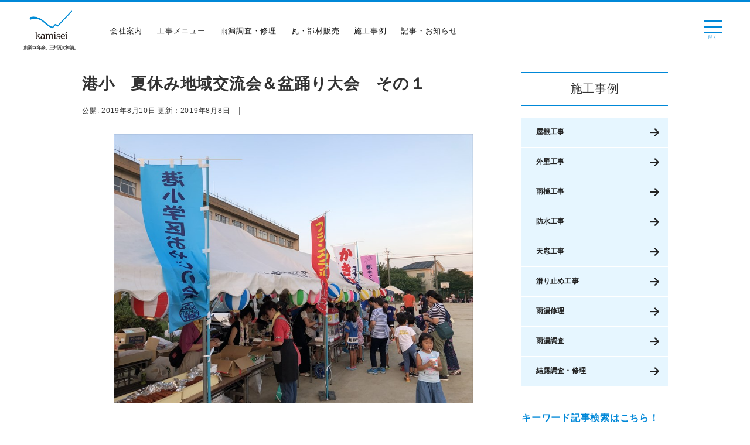

--- FILE ---
content_type: text/html; charset=UTF-8
request_url: https://kamisei.co.jp/takahama/27488
body_size: 35429
content:
<!DOCTYPE html><head prefix="og: http://ogp.me/ns# fb: http://ogp.me/ns/fb# article: http://ogp.me/ns/article#"><meta charset="UTF-8"><meta name="robots" content="index,follow"><meta name="viewport" content="width=device-width,initial-scale=1.0"><meta http-equiv="X-UA-Compatible" content="IE=Edge, chrome=1"><meta http-equiv="content-language" content="ja"><meta name="thumbnail" content="https://kamisei.co.jp/wp-content/uploads/2019/08/68eeecb0d21bc5265a51a0d633e38829.jpg" /><link rel="profile" href="http://gmpg.org/xfn/11"><link rel="pingback" href="https://kamisei.co.jp/xmlrpc.php"> <script defer src="https://kit.fontawesome.com/2c76abc713.js" crossorigin="anonymous"></script> <link rel="stylesheet" href="https://cdnjs.cloudflare.com/ajax/libs/font-awesome/6.7.2/css/all.min.css"><title>港小 夏休み地域交流会＆盆踊り大会 その１ | 三州瓦の神清 愛知で創業150年超。地震や台風に強い防災瓦・軽量瓦・天窓・雨漏・リフォームなど屋根のことならなんでもご相談ください。</title><meta name="description" content="令和元年地域交流会です 令和最初の港小地域交流会＆盆踊り大会です。 今年も猛暑の中での開催で台風の接近も心配さ" /><meta name="robots" content="max-image-preview:large" /><link rel="canonical" href="https://kamisei.co.jp/takahama/27488" /><meta name="generator" content="All in One SEO (AIOSEO) 4.5.1.1" /><meta property="og:locale" content="ja_JP" /><meta property="og:site_name" content="三州瓦の神清 愛知で創業150年超。地震や台風に強い防災瓦・軽量瓦・天窓・雨漏・リフォームなど屋根のことならなんでもご相談ください。 | 雨漏りでお困りなら創業150年超、kamiseiにお任せ!愛知県内雨漏り調査無料実施中!!ご相談は0800-200-0720へ。特許出願中のオリジナル調査方法で雨漏り原因を特定、的確に修理致します!!" /><meta property="og:type" content="article" /><meta property="og:title" content="港小 夏休み地域交流会＆盆踊り大会 その１ | 三州瓦の神清 愛知で創業150年超。地震や台風に強い防災瓦・軽量瓦・天窓・雨漏・リフォームなど屋根のことならなんでもご相談ください。" /><meta property="og:description" content="令和元年地域交流会です 令和最初の港小地域交流会＆盆踊り大会です。 今年も猛暑の中での開催で台風の接近も心配さ" /><meta property="og:url" content="https://kamisei.co.jp/takahama/27488" /><meta property="og:image" content="https://kamisei.co.jp/wp-content/uploads/2019/08/68eeecb0d21bc5265a51a0d633e38829.jpg" /><meta property="og:image:secure_url" content="https://kamisei.co.jp/wp-content/uploads/2019/08/68eeecb0d21bc5265a51a0d633e38829.jpg" /><meta property="og:image:width" content="800" /><meta property="og:image:height" content="600" /><meta property="article:published_time" content="2019-08-10T05:00:54+00:00" /><meta property="article:modified_time" content="2019-08-08T01:27:08+00:00" /><meta name="twitter:card" content="summary" /><meta name="twitter:title" content="港小 夏休み地域交流会＆盆踊り大会 その１ | 三州瓦の神清 愛知で創業150年超。地震や台風に強い防災瓦・軽量瓦・天窓・雨漏・リフォームなど屋根のことならなんでもご相談ください。" /><meta name="twitter:description" content="令和元年地域交流会です 令和最初の港小地域交流会＆盆踊り大会です。 今年も猛暑の中での開催で台風の接近も心配さ" /><meta name="twitter:image" content="https://kamisei.co.jp/wp-content/uploads/2019/08/68eeecb0d21bc5265a51a0d633e38829.jpg" /> <script type="application/ld+json" class="aioseo-schema">{"@context":"https:\/\/schema.org","@graph":[{"@type":"BlogPosting","@id":"https:\/\/kamisei.co.jp\/takahama\/27488#blogposting","name":"\u6e2f\u5c0f \u590f\u4f11\u307f\u5730\u57df\u4ea4\u6d41\u4f1a\uff06\u76c6\u8e0a\u308a\u5927\u4f1a \u305d\u306e\uff11 | \u4e09\u5dde\u74e6\u306e\u795e\u6e05 \u611b\u77e5\u3067\u5275\u696d150\u5e74\u8d85\u3002\u5730\u9707\u3084\u53f0\u98a8\u306b\u5f37\u3044\u9632\u707d\u74e6\u30fb\u8efd\u91cf\u74e6\u30fb\u5929\u7a93\u30fb\u96e8\u6f0f\u30fb\u30ea\u30d5\u30a9\u30fc\u30e0\u306a\u3069\u5c4b\u6839\u306e\u3053\u3068\u306a\u3089\u306a\u3093\u3067\u3082\u3054\u76f8\u8ac7\u304f\u3060\u3055\u3044\u3002","headline":"\u6e2f\u5c0f\u3000\u590f\u4f11\u307f\u5730\u57df\u4ea4\u6d41\u4f1a\uff06\u76c6\u8e0a\u308a\u5927\u4f1a\u3000\u305d\u306e\uff11","author":{"@id":"https:\/\/kamisei.co.jp\/author\/tamamitsu#author"},"publisher":{"@id":"https:\/\/kamisei.co.jp\/#organization"},"image":{"@type":"ImageObject","url":"https:\/\/kamisei.co.jp\/wp-content\/uploads\/2019\/08\/68eeecb0d21bc5265a51a0d633e38829.jpg","width":800,"height":600},"datePublished":"2019-08-10T05:00:54+09:00","dateModified":"2019-08-08T01:27:08+09:00","inLanguage":"ja","mainEntityOfPage":{"@id":"https:\/\/kamisei.co.jp\/takahama\/27488#webpage"},"isPartOf":{"@id":"https:\/\/kamisei.co.jp\/takahama\/27488#webpage"},"articleSection":"\u793e\u9577\u306e\u9ad8\u6d5c\u5fdc\u63f4\u65e5\u8a8c"},{"@type":"BreadcrumbList","@id":"https:\/\/kamisei.co.jp\/takahama\/27488#breadcrumblist","itemListElement":[{"@type":"ListItem","@id":"https:\/\/kamisei.co.jp\/#listItem","position":1,"name":"\u5bb6","item":"https:\/\/kamisei.co.jp\/","nextItem":"https:\/\/kamisei.co.jp\/takahama#listItem"},{"@type":"ListItem","@id":"https:\/\/kamisei.co.jp\/takahama#listItem","position":2,"name":"\u793e\u9577\u306e\u9ad8\u6d5c\u5fdc\u63f4\u65e5\u8a8c","previousItem":"https:\/\/kamisei.co.jp\/#listItem"}]},{"@type":"Organization","@id":"https:\/\/kamisei.co.jp\/#organization","name":"\u4e09\u5dde\u74e6\u306e\u795e\u6e05 \u611b\u77e5\u3067\u5275\u696d150\u5e74\u8d85\u3002\u5730\u9707\u3084\u53f0\u98a8\u306b\u5f37\u3044\u9632\u707d\u74e6\u30fb\u8efd\u91cf\u74e6\u30fb\u5929\u7a93\u30fb\u96e8\u6f0f\u30fb\u30ea\u30d5\u30a9\u30fc\u30e0\u306a\u3069\u5c4b\u6839\u306e\u3053\u3068\u306a\u3089\u306a\u3093\u3067\u3082\u3054\u76f8\u8ac7\u304f\u3060\u3055\u3044\u3002","url":"https:\/\/kamisei.co.jp\/"},{"@type":"Person","@id":"https:\/\/kamisei.co.jp\/author\/tamamitsu#author","url":"https:\/\/kamisei.co.jp\/author\/tamamitsu","name":"\u795e\u8c37\u793e\u9577","image":{"@type":"ImageObject","@id":"https:\/\/kamisei.co.jp\/takahama\/27488#authorImage","url":"https:\/\/secure.gravatar.com\/avatar\/bb3990bdbb1942539daab60debe6212f?s=96&d=mm&r=g","width":96,"height":96,"caption":"\u795e\u8c37\u793e\u9577"}},{"@type":"WebPage","@id":"https:\/\/kamisei.co.jp\/takahama\/27488#webpage","url":"https:\/\/kamisei.co.jp\/takahama\/27488","name":"\u6e2f\u5c0f \u590f\u4f11\u307f\u5730\u57df\u4ea4\u6d41\u4f1a\uff06\u76c6\u8e0a\u308a\u5927\u4f1a \u305d\u306e\uff11 | \u4e09\u5dde\u74e6\u306e\u795e\u6e05 \u611b\u77e5\u3067\u5275\u696d150\u5e74\u8d85\u3002\u5730\u9707\u3084\u53f0\u98a8\u306b\u5f37\u3044\u9632\u707d\u74e6\u30fb\u8efd\u91cf\u74e6\u30fb\u5929\u7a93\u30fb\u96e8\u6f0f\u30fb\u30ea\u30d5\u30a9\u30fc\u30e0\u306a\u3069\u5c4b\u6839\u306e\u3053\u3068\u306a\u3089\u306a\u3093\u3067\u3082\u3054\u76f8\u8ac7\u304f\u3060\u3055\u3044\u3002","description":"\u4ee4\u548c\u5143\u5e74\u5730\u57df\u4ea4\u6d41\u4f1a\u3067\u3059 \u4ee4\u548c\u6700\u521d\u306e\u6e2f\u5c0f\u5730\u57df\u4ea4\u6d41\u4f1a\uff06\u76c6\u8e0a\u308a\u5927\u4f1a\u3067\u3059\u3002 \u4eca\u5e74\u3082\u731b\u6691\u306e\u4e2d\u3067\u306e\u958b\u50ac\u3067\u53f0\u98a8\u306e\u63a5\u8fd1\u3082\u5fc3\u914d\u3055","inLanguage":"ja","isPartOf":{"@id":"https:\/\/kamisei.co.jp\/#website"},"breadcrumb":{"@id":"https:\/\/kamisei.co.jp\/takahama\/27488#breadcrumblist"},"author":{"@id":"https:\/\/kamisei.co.jp\/author\/tamamitsu#author"},"creator":{"@id":"https:\/\/kamisei.co.jp\/author\/tamamitsu#author"},"image":{"@type":"ImageObject","url":"https:\/\/kamisei.co.jp\/wp-content\/uploads\/2019\/08\/68eeecb0d21bc5265a51a0d633e38829.jpg","@id":"https:\/\/kamisei.co.jp\/takahama\/27488\/#mainImage","width":800,"height":600},"primaryImageOfPage":{"@id":"https:\/\/kamisei.co.jp\/takahama\/27488#mainImage"},"datePublished":"2019-08-10T05:00:54+09:00","dateModified":"2019-08-08T01:27:08+09:00"},{"@type":"WebSite","@id":"https:\/\/kamisei.co.jp\/#website","url":"https:\/\/kamisei.co.jp\/","name":"\u4e09\u5dde\u74e6\u306e\u795e\u6e05 \u611b\u77e5\u3067\u5275\u696d150\u5e74\u8d85\u3002\u5730\u9707\u3084\u53f0\u98a8\u306b\u5f37\u3044\u9632\u707d\u74e6\u30fb\u8efd\u91cf\u74e6\u30fb\u5929\u7a93\u30fb\u96e8\u6f0f\u30fb\u30ea\u30d5\u30a9\u30fc\u30e0\u306a\u3069\u5c4b\u6839\u306e\u3053\u3068\u306a\u3089\u306a\u3093\u3067\u3082\u3054\u76f8\u8ac7\u304f\u3060\u3055\u3044\u3002","description":"\u96e8\u6f0f\u308a\u3067\u304a\u56f0\u308a\u306a\u3089\u5275\u696d150\u5e74\u8d85\u3001kamisei\u306b\u304a\u4efb\u305b!\u611b\u77e5\u770c\u5185\u96e8\u6f0f\u308a\u8abf\u67fb\u7121\u6599\u5b9f\u65bd\u4e2d!!\u3054\u76f8\u8ac7\u306f0800-200-0720\u3078\u3002\u7279\u8a31\u51fa\u9858\u4e2d\u306e\u30aa\u30ea\u30b8\u30ca\u30eb\u8abf\u67fb\u65b9\u6cd5\u3067\u96e8\u6f0f\u308a\u539f\u56e0\u3092\u7279\u5b9a\u3001\u7684\u78ba\u306b\u4fee\u7406\u81f4\u3057\u307e\u3059!!","inLanguage":"ja","publisher":{"@id":"https:\/\/kamisei.co.jp\/#organization"}}]}</script> <link rel='dns-prefetch' href='//www.googletagmanager.com' /><link rel='dns-prefetch' href='//fonts.googleapis.com' /><link rel="alternate" type="application/rss+xml" title="三州瓦の神清 愛知で創業150年超。地震や台風に強い防災瓦・軽量瓦・天窓・雨漏・リフォームなど屋根のことならなんでもご相談ください。 &raquo; フィード" href="https://kamisei.co.jp/feed" /><link rel="alternate" type="application/rss+xml" title="三州瓦の神清 愛知で創業150年超。地震や台風に強い防災瓦・軽量瓦・天窓・雨漏・リフォームなど屋根のことならなんでもご相談ください。 &raquo; コメントフィード" href="https://kamisei.co.jp/comments/feed" /><link rel="alternate" type="application/rss+xml" title="三州瓦の神清 愛知で創業150年超。地震や台風に強い防災瓦・軽量瓦・天窓・雨漏・リフォームなど屋根のことならなんでもご相談ください。 &raquo; 港小　夏休み地域交流会＆盆踊り大会　その１ のコメントのフィード" href="https://kamisei.co.jp/takahama/27488/feed" /> <script defer src="[data-uri]"></script> <link rel='stylesheet' id='sbi_styles-css' href='https://kamisei.co.jp/wp-content/plugins/instagram-feed/css/sbi-styles.min.css?ver=6.6.1' type='text/css' media='all' /><style id='wp-emoji-styles-inline-css' type='text/css'>img.wp-smiley, img.emoji {
		display: inline !important;
		border: none !important;
		box-shadow: none !important;
		height: 1em !important;
		width: 1em !important;
		margin: 0 0.07em !important;
		vertical-align: -0.1em !important;
		background: none !important;
		padding: 0 !important;
	}</style><style id='classic-theme-styles-inline-css' type='text/css'>/*! This file is auto-generated */
.wp-block-button__link{color:#fff;background-color:#32373c;border-radius:9999px;box-shadow:none;text-decoration:none;padding:calc(.667em + 2px) calc(1.333em + 2px);font-size:1.125em}.wp-block-file__button{background:#32373c;color:#fff;text-decoration:none}</style><style id='global-styles-inline-css' type='text/css'>body{--wp--preset--color--black: #000000;--wp--preset--color--cyan-bluish-gray: #abb8c3;--wp--preset--color--white: #ffffff;--wp--preset--color--pale-pink: #f78da7;--wp--preset--color--vivid-red: #cf2e2e;--wp--preset--color--luminous-vivid-orange: #ff6900;--wp--preset--color--luminous-vivid-amber: #fcb900;--wp--preset--color--light-green-cyan: #7bdcb5;--wp--preset--color--vivid-green-cyan: #00d084;--wp--preset--color--pale-cyan-blue: #8ed1fc;--wp--preset--color--vivid-cyan-blue: #0693e3;--wp--preset--color--vivid-purple: #9b51e0;--wp--preset--gradient--vivid-cyan-blue-to-vivid-purple: linear-gradient(135deg,rgba(6,147,227,1) 0%,rgb(155,81,224) 100%);--wp--preset--gradient--light-green-cyan-to-vivid-green-cyan: linear-gradient(135deg,rgb(122,220,180) 0%,rgb(0,208,130) 100%);--wp--preset--gradient--luminous-vivid-amber-to-luminous-vivid-orange: linear-gradient(135deg,rgba(252,185,0,1) 0%,rgba(255,105,0,1) 100%);--wp--preset--gradient--luminous-vivid-orange-to-vivid-red: linear-gradient(135deg,rgba(255,105,0,1) 0%,rgb(207,46,46) 100%);--wp--preset--gradient--very-light-gray-to-cyan-bluish-gray: linear-gradient(135deg,rgb(238,238,238) 0%,rgb(169,184,195) 100%);--wp--preset--gradient--cool-to-warm-spectrum: linear-gradient(135deg,rgb(74,234,220) 0%,rgb(151,120,209) 20%,rgb(207,42,186) 40%,rgb(238,44,130) 60%,rgb(251,105,98) 80%,rgb(254,248,76) 100%);--wp--preset--gradient--blush-light-purple: linear-gradient(135deg,rgb(255,206,236) 0%,rgb(152,150,240) 100%);--wp--preset--gradient--blush-bordeaux: linear-gradient(135deg,rgb(254,205,165) 0%,rgb(254,45,45) 50%,rgb(107,0,62) 100%);--wp--preset--gradient--luminous-dusk: linear-gradient(135deg,rgb(255,203,112) 0%,rgb(199,81,192) 50%,rgb(65,88,208) 100%);--wp--preset--gradient--pale-ocean: linear-gradient(135deg,rgb(255,245,203) 0%,rgb(182,227,212) 50%,rgb(51,167,181) 100%);--wp--preset--gradient--electric-grass: linear-gradient(135deg,rgb(202,248,128) 0%,rgb(113,206,126) 100%);--wp--preset--gradient--midnight: linear-gradient(135deg,rgb(2,3,129) 0%,rgb(40,116,252) 100%);--wp--preset--font-size--small: 13px;--wp--preset--font-size--medium: 20px;--wp--preset--font-size--large: 36px;--wp--preset--font-size--x-large: 42px;--wp--preset--spacing--20: 0.44rem;--wp--preset--spacing--30: 0.67rem;--wp--preset--spacing--40: 1rem;--wp--preset--spacing--50: 1.5rem;--wp--preset--spacing--60: 2.25rem;--wp--preset--spacing--70: 3.38rem;--wp--preset--spacing--80: 5.06rem;--wp--preset--shadow--natural: 6px 6px 9px rgba(0, 0, 0, 0.2);--wp--preset--shadow--deep: 12px 12px 50px rgba(0, 0, 0, 0.4);--wp--preset--shadow--sharp: 6px 6px 0px rgba(0, 0, 0, 0.2);--wp--preset--shadow--outlined: 6px 6px 0px -3px rgba(255, 255, 255, 1), 6px 6px rgba(0, 0, 0, 1);--wp--preset--shadow--crisp: 6px 6px 0px rgba(0, 0, 0, 1);}:where(.is-layout-flex){gap: 0.5em;}:where(.is-layout-grid){gap: 0.5em;}body .is-layout-flow > .alignleft{float: left;margin-inline-start: 0;margin-inline-end: 2em;}body .is-layout-flow > .alignright{float: right;margin-inline-start: 2em;margin-inline-end: 0;}body .is-layout-flow > .aligncenter{margin-left: auto !important;margin-right: auto !important;}body .is-layout-constrained > .alignleft{float: left;margin-inline-start: 0;margin-inline-end: 2em;}body .is-layout-constrained > .alignright{float: right;margin-inline-start: 2em;margin-inline-end: 0;}body .is-layout-constrained > .aligncenter{margin-left: auto !important;margin-right: auto !important;}body .is-layout-constrained > :where(:not(.alignleft):not(.alignright):not(.alignfull)){max-width: var(--wp--style--global--content-size);margin-left: auto !important;margin-right: auto !important;}body .is-layout-constrained > .alignwide{max-width: var(--wp--style--global--wide-size);}body .is-layout-flex{display: flex;}body .is-layout-flex{flex-wrap: wrap;align-items: center;}body .is-layout-flex > *{margin: 0;}body .is-layout-grid{display: grid;}body .is-layout-grid > *{margin: 0;}:where(.wp-block-columns.is-layout-flex){gap: 2em;}:where(.wp-block-columns.is-layout-grid){gap: 2em;}:where(.wp-block-post-template.is-layout-flex){gap: 1.25em;}:where(.wp-block-post-template.is-layout-grid){gap: 1.25em;}.has-black-color{color: var(--wp--preset--color--black) !important;}.has-cyan-bluish-gray-color{color: var(--wp--preset--color--cyan-bluish-gray) !important;}.has-white-color{color: var(--wp--preset--color--white) !important;}.has-pale-pink-color{color: var(--wp--preset--color--pale-pink) !important;}.has-vivid-red-color{color: var(--wp--preset--color--vivid-red) !important;}.has-luminous-vivid-orange-color{color: var(--wp--preset--color--luminous-vivid-orange) !important;}.has-luminous-vivid-amber-color{color: var(--wp--preset--color--luminous-vivid-amber) !important;}.has-light-green-cyan-color{color: var(--wp--preset--color--light-green-cyan) !important;}.has-vivid-green-cyan-color{color: var(--wp--preset--color--vivid-green-cyan) !important;}.has-pale-cyan-blue-color{color: var(--wp--preset--color--pale-cyan-blue) !important;}.has-vivid-cyan-blue-color{color: var(--wp--preset--color--vivid-cyan-blue) !important;}.has-vivid-purple-color{color: var(--wp--preset--color--vivid-purple) !important;}.has-black-background-color{background-color: var(--wp--preset--color--black) !important;}.has-cyan-bluish-gray-background-color{background-color: var(--wp--preset--color--cyan-bluish-gray) !important;}.has-white-background-color{background-color: var(--wp--preset--color--white) !important;}.has-pale-pink-background-color{background-color: var(--wp--preset--color--pale-pink) !important;}.has-vivid-red-background-color{background-color: var(--wp--preset--color--vivid-red) !important;}.has-luminous-vivid-orange-background-color{background-color: var(--wp--preset--color--luminous-vivid-orange) !important;}.has-luminous-vivid-amber-background-color{background-color: var(--wp--preset--color--luminous-vivid-amber) !important;}.has-light-green-cyan-background-color{background-color: var(--wp--preset--color--light-green-cyan) !important;}.has-vivid-green-cyan-background-color{background-color: var(--wp--preset--color--vivid-green-cyan) !important;}.has-pale-cyan-blue-background-color{background-color: var(--wp--preset--color--pale-cyan-blue) !important;}.has-vivid-cyan-blue-background-color{background-color: var(--wp--preset--color--vivid-cyan-blue) !important;}.has-vivid-purple-background-color{background-color: var(--wp--preset--color--vivid-purple) !important;}.has-black-border-color{border-color: var(--wp--preset--color--black) !important;}.has-cyan-bluish-gray-border-color{border-color: var(--wp--preset--color--cyan-bluish-gray) !important;}.has-white-border-color{border-color: var(--wp--preset--color--white) !important;}.has-pale-pink-border-color{border-color: var(--wp--preset--color--pale-pink) !important;}.has-vivid-red-border-color{border-color: var(--wp--preset--color--vivid-red) !important;}.has-luminous-vivid-orange-border-color{border-color: var(--wp--preset--color--luminous-vivid-orange) !important;}.has-luminous-vivid-amber-border-color{border-color: var(--wp--preset--color--luminous-vivid-amber) !important;}.has-light-green-cyan-border-color{border-color: var(--wp--preset--color--light-green-cyan) !important;}.has-vivid-green-cyan-border-color{border-color: var(--wp--preset--color--vivid-green-cyan) !important;}.has-pale-cyan-blue-border-color{border-color: var(--wp--preset--color--pale-cyan-blue) !important;}.has-vivid-cyan-blue-border-color{border-color: var(--wp--preset--color--vivid-cyan-blue) !important;}.has-vivid-purple-border-color{border-color: var(--wp--preset--color--vivid-purple) !important;}.has-vivid-cyan-blue-to-vivid-purple-gradient-background{background: var(--wp--preset--gradient--vivid-cyan-blue-to-vivid-purple) !important;}.has-light-green-cyan-to-vivid-green-cyan-gradient-background{background: var(--wp--preset--gradient--light-green-cyan-to-vivid-green-cyan) !important;}.has-luminous-vivid-amber-to-luminous-vivid-orange-gradient-background{background: var(--wp--preset--gradient--luminous-vivid-amber-to-luminous-vivid-orange) !important;}.has-luminous-vivid-orange-to-vivid-red-gradient-background{background: var(--wp--preset--gradient--luminous-vivid-orange-to-vivid-red) !important;}.has-very-light-gray-to-cyan-bluish-gray-gradient-background{background: var(--wp--preset--gradient--very-light-gray-to-cyan-bluish-gray) !important;}.has-cool-to-warm-spectrum-gradient-background{background: var(--wp--preset--gradient--cool-to-warm-spectrum) !important;}.has-blush-light-purple-gradient-background{background: var(--wp--preset--gradient--blush-light-purple) !important;}.has-blush-bordeaux-gradient-background{background: var(--wp--preset--gradient--blush-bordeaux) !important;}.has-luminous-dusk-gradient-background{background: var(--wp--preset--gradient--luminous-dusk) !important;}.has-pale-ocean-gradient-background{background: var(--wp--preset--gradient--pale-ocean) !important;}.has-electric-grass-gradient-background{background: var(--wp--preset--gradient--electric-grass) !important;}.has-midnight-gradient-background{background: var(--wp--preset--gradient--midnight) !important;}.has-small-font-size{font-size: var(--wp--preset--font-size--small) !important;}.has-medium-font-size{font-size: var(--wp--preset--font-size--medium) !important;}.has-large-font-size{font-size: var(--wp--preset--font-size--large) !important;}.has-x-large-font-size{font-size: var(--wp--preset--font-size--x-large) !important;}
.wp-block-navigation a:where(:not(.wp-element-button)){color: inherit;}
:where(.wp-block-post-template.is-layout-flex){gap: 1.25em;}:where(.wp-block-post-template.is-layout-grid){gap: 1.25em;}
:where(.wp-block-columns.is-layout-flex){gap: 2em;}:where(.wp-block-columns.is-layout-grid){gap: 2em;}
.wp-block-pullquote{font-size: 1.5em;line-height: 1.6;}</style><link rel='stylesheet' id='toc-screen-css' href='https://kamisei.co.jp/wp-content/plugins/table-of-contents-plus/screen.min.css?ver=1509' type='text/css' media='all' /><link rel='stylesheet' id='templately-editor-css' href='https://kamisei.co.jp/wp-content/cache/autoptimize/css/autoptimize_single_91f6acbab9d8721ce39bad5c9697353d.css?ver=1.2.1' type='text/css' media='all' /><link rel='stylesheet' id='widgetopts-styles-css' href='https://kamisei.co.jp/wp-content/cache/autoptimize/css/autoptimize_single_075f4a4a001114164bbd67ebe7a8b361.css' type='text/css' media='all' /><link rel='stylesheet' id='wordpress-popular-posts-css-css' href='https://kamisei.co.jp/wp-content/cache/autoptimize/css/autoptimize_single_13378e097a5bfbdcd49702ae2e3fe401.css?ver=4.0.0' type='text/css' media='all' /><link rel='stylesheet' id='wpcf7-redirect-script-frontend-css' href='https://kamisei.co.jp/wp-content/plugins/wpcf7-redirect/build/css/wpcf7-redirect-frontend.min.css?ver=6.4.7' type='text/css' media='all' /><link rel='stylesheet' id='wp-pagenavi-css' href='https://kamisei.co.jp/wp-content/cache/autoptimize/css/autoptimize_single_73d29ecb3ae4eb2b78712fab3a46d32d.css?ver=2.70' type='text/css' media='all' /><link rel='stylesheet' id='anyway-feedback-css' href='https://kamisei.co.jp/wp-content/cache/autoptimize/css/autoptimize_single_25facade50f15741a3d0f27799678cdb.css?ver=0.8' type='text/css' media='screen' /><link rel='stylesheet' id='hfe-style-css' href='https://kamisei.co.jp/wp-content/cache/autoptimize/css/autoptimize_single_a5bf64d5859ee94a3e8e93d592d6d2a0.css?ver=1.5.7' type='text/css' media='all' /><link rel='stylesheet' id='elementor-icons-css' href='https://kamisei.co.jp/wp-content/plugins/elementor/assets/lib/eicons/css/elementor-icons.min.css?ver=5.11.0' type='text/css' media='all' /><link rel='stylesheet' id='elementor-animations-css' href='https://kamisei.co.jp/wp-content/plugins/elementor/assets/lib/animations/animations.min.css?ver=3.1.4' type='text/css' media='all' /><link rel='stylesheet' id='elementor-frontend-css' href='https://kamisei.co.jp/wp-content/plugins/elementor/assets/css/frontend.min.css?ver=3.1.4' type='text/css' media='all' /><link rel='stylesheet' id='elementor-post-43235-css' href='https://kamisei.co.jp/wp-content/cache/autoptimize/css/autoptimize_single_611b8c8e8ee49f8836c1b7d79ad7388a.css?ver=1626416988' type='text/css' media='all' /><link rel='stylesheet' id='elementor-global-css' href='https://kamisei.co.jp/wp-content/cache/autoptimize/css/autoptimize_single_6d5ca9c5864892de1f6d464edb4fcf8b.css?ver=1626416989' type='text/css' media='all' /><link rel='stylesheet' id='grw-public-main-css-css' href='https://kamisei.co.jp/wp-content/cache/autoptimize/css/autoptimize_single_85f4f78720015007dbb9b9ac8958d139.css?ver=2.1.4' type='text/css' media='all' /><link rel='stylesheet' id='sela-fonts-css' href='https://fonts.googleapis.com/css?family=Source+Sans+Pro%3A300%2C300italic%2C400%2C400italic%2C600%7CDroid+Serif%3A400%2C400italic%7COswald%3A300%2C400&#038;subset=latin%2Clatin-ext' type='text/css' media='all' /><link rel='stylesheet' id='genericons-css' href='https://kamisei.co.jp/wp-content/cache/autoptimize/css/autoptimize_single_c14dd6e84e694a66c7e27f11220ed49a.css?ver=3.4.1' type='text/css' media='all' /><link rel='stylesheet' id='sela-style-css' href='https://kamisei.co.jp/wp-content/cache/autoptimize/css/autoptimize_single_8447572a0fe343fa54058926c8ba8943.css?ver=6.4.7' type='text/css' media='all' /><link rel='stylesheet' id='tablepress-default-css' href='https://kamisei.co.jp/wp-content/tablepress-combined.min.css?ver=1' type='text/css' media='all' /><link rel='stylesheet' id='msl-main-css' href='https://kamisei.co.jp/wp-content/cache/autoptimize/css/autoptimize_single_558d29abf649859a499d56d7ef505200.css?ver=3.5.3' type='text/css' media='all' /><link rel='stylesheet' id='msl-custom-css' href='https://kamisei.co.jp/wp-content/cache/autoptimize/css/autoptimize_single_f10c45507e1bfa887f7383c32c42463c.css?ver=6.9' type='text/css' media='all' /><link rel='stylesheet' id='fancybox-css' href='https://kamisei.co.jp/wp-content/plugins/easy-fancybox/fancybox/jquery.fancybox-1.3.8.min.css?ver=1.6' type='text/css' media='screen' /><link rel='stylesheet' id='google-fonts-1-css' href='https://fonts.googleapis.com/css?family=Roboto%3A100%2C100italic%2C200%2C200italic%2C300%2C300italic%2C400%2C400italic%2C500%2C500italic%2C600%2C600italic%2C700%2C700italic%2C800%2C800italic%2C900%2C900italic%7CRoboto+Slab%3A100%2C100italic%2C200%2C200italic%2C300%2C300italic%2C400%2C400italic%2C500%2C500italic%2C600%2C600italic%2C700%2C700italic%2C800%2C800italic%2C900%2C900italic&#038;ver=6.4.7' type='text/css' media='all' /> <script type="text/javascript" src="https://kamisei.co.jp/wp-includes/js/jquery/jquery.min.js?ver=3.7.1" id="jquery-core-js"></script> <script defer type="text/javascript" src="https://kamisei.co.jp/wp-includes/js/jquery/jquery-migrate.min.js?ver=3.4.1" id="jquery-migrate-js"></script> <script defer id="wpp-tracking-js-extra" src="[data-uri]"></script> <script defer type="text/javascript" src="https://kamisei.co.jp/wp-content/cache/autoptimize/js/autoptimize_single_2b51551ceade86176c2b081df51902d1.js?ver=4.0.0" id="wpp-tracking-js"></script> <script type="text/javascript" defer="defer" src="https://kamisei.co.jp/wp-content/cache/autoptimize/js/autoptimize_single_2e3bd22ab8468ea476dde673304de889.js?ver=2.1.4" id="grw-public-main-js-js"></script>  <script defer type="text/javascript" src="https://www.googletagmanager.com/gtag/js?id=UA-101206191-1" id="google_gtagjs-js"></script> <script defer id="google_gtagjs-js-after" src="[data-uri]"></script> <link rel="https://api.w.org/" href="https://kamisei.co.jp/wp-json/" /><link rel="alternate" type="application/json" href="https://kamisei.co.jp/wp-json/wp/v2/posts/27488" /><link rel="EditURI" type="application/rsd+xml" title="RSD" href="https://kamisei.co.jp/xmlrpc.php?rsd" /><meta name="generator" content="WordPress 6.4.7" /><link rel='shortlink' href='https://kamisei.co.jp/?p=27488' /><link rel="alternate" type="application/json+oembed" href="https://kamisei.co.jp/wp-json/oembed/1.0/embed?url=https%3A%2F%2Fkamisei.co.jp%2Ftakahama%2F27488" /><link rel="alternate" type="text/xml+oembed" href="https://kamisei.co.jp/wp-json/oembed/1.0/embed?url=https%3A%2F%2Fkamisei.co.jp%2Ftakahama%2F27488&#038;format=xml" /><meta name="generator" content="Site Kit by Google 1.71.0" /><script defer src="[data-uri]"></script> <meta name="generator" content="MasterSlider 3.5.3 - Responsive Touch Image Slider | avt.li/msf" /><style type="text/css" id="sela-header-css">.site-title a,
			.site-description {
				color: #333333;
			}</style> <script defer src="[data-uri]"></script> <link rel="icon" href="https://kamisei.co.jp/wp-content/uploads/2017/06/cropped-logo-32x32.png" sizes="32x32" /><link rel="icon" href="https://kamisei.co.jp/wp-content/uploads/2017/06/cropped-logo-192x192.png" sizes="192x192" /><link rel="apple-touch-icon" href="https://kamisei.co.jp/wp-content/uploads/2017/06/cropped-logo-180x180.png" /><meta name="msapplication-TileImage" content="https://kamisei.co.jp/wp-content/uploads/2017/06/cropped-logo-270x270.png" /><style type="text/css" id="wp-custom-css">/* 落ち葉よけシートページ */
.hero-scroll-hide{
  opacity: 1;
  transform: translateY(0) scale(1);
  transition: opacity .35s ease, transform .35s ease;
  will-change: opacity, transform;
	position:absolute;
}

@media (max-width: 767px) {
  .hero-scroll-hide {
    top: 50px;
		left:0px;
  }
}
.hero-scroll-hide.is-hidden{
  opacity: 0;
  transform: translateY(-10px) scale(0.98);
  pointer-events: none;
}

/* glowing-image クラスの画像を青く定期発光 */
.glowing-image {
  display: inline-block;
  animation: glowPulseBlue 2.4s ease-in-out infinite;
  will-change: filter, opacity, transform;
}

@keyframes glowPulseBlue {
  0% {
    opacity: 0.9;
    transform: translateZ(0) scale(1);
    filter: drop-shadow(0 0 0 rgba(0, 160, 255, 0));
  }
  45% {
    opacity: 1;
    transform: translateZ(0) scale(1.02);
    filter: drop-shadow(0 0 16px rgba(0, 160, 255, 0.75));
  }
  100% {
    opacity: 0.9;
    transform: translateZ(0) scale(1);
    filter: drop-shadow(0 0 0 rgba(0, 160, 255, 0));
  }
}


/** Start Block Kit CSS: 136-3-fc37602abad173a9d9d95d89bbe6bb80 **/

.envato-block__preview{overflow: visible !important;}

/** End Block Kit CSS: 136-3-fc37602abad173a9d9d95d89bbe6bb80 **/



/** Start Block Kit CSS: 72-3-34d2cc762876498c8f6be5405a48e6e2 **/

.envato-block__preview{overflow: visible;}

/*Kit 69 Custom Styling for buttons */
.envato-kit-69-slide-btn .elementor-button,
.envato-kit-69-cta-btn .elementor-button,
.envato-kit-69-flip-btn .elementor-button{
	border-left: 0px !important;
	border-bottom: 0px !important;
	border-right: 0px !important;
	padding: 15px 0 0 !important;
}
.envato-kit-69-slide-btn .elementor-slide-button:hover,
.envato-kit-69-cta-btn .elementor-button:hover,
.envato-kit-69-flip-btn .elementor-button:hover{
	margin-bottom: 20px;
}
.envato-kit-69-menu .elementor-nav-menu--main a:hover{
	margin-top: -7px;
	padding-top: 4px;
	border-bottom: 1px solid #FFF;
}
/* Fix menu dropdown width */
.envato-kit-69-menu .elementor-nav-menu--dropdown{
	width: 100% !important;
}

/** End Block Kit CSS: 72-3-34d2cc762876498c8f6be5405a48e6e2 **/



/** Start Block Kit CSS: 71-3-d415519effd9e11f35d2438c58ea7ebf **/

.envato-block__preview{overflow: visible;}

/** End Block Kit CSS: 71-3-d415519effd9e11f35d2438c58ea7ebf **/



/** Start Block Kit CSS: 142-3-a175df65179b9ef6a5ca9f1b2c0202b9 **/

.envato-block__preview{
	overflow: visible;
}

/* Border Radius */
.envato-kit-139-accordion .elementor-widget-container{
	border-radius: 10px !important;
}
.envato-kit-139-map iframe,
.envato-kit-139-slider .slick-slide,
.envato-kit-139-flipbox .elementor-flip-box div{
		border-radius: 10px !important;

}


/** End Block Kit CSS: 142-3-a175df65179b9ef6a5ca9f1b2c0202b9 **/



/** Start Block Kit CSS: 144-3-3a7d335f39a8579c20cdf02f8d462582 **/

.envato-block__preview{overflow: visible;}

/* Envato Kit 141 Custom Styles - Applied to the element under Advanced */

.elementor-headline-animation-type-drop-in .elementor-headline-dynamic-wrapper{
	text-align: center;
}
.envato-kit-141-top-0 h1,
.envato-kit-141-top-0 h2,
.envato-kit-141-top-0 h3,
.envato-kit-141-top-0 h4,
.envato-kit-141-top-0 h5,
.envato-kit-141-top-0 h6,
.envato-kit-141-top-0 p {
	margin-top: 0;
}

.envato-kit-141-newsletter-inline .elementor-field-textual.elementor-size-md {
	padding-left: 1.5rem;
	padding-right: 1.5rem;
}

.envato-kit-141-bottom-0 p {
	margin-bottom: 0;
}

.envato-kit-141-bottom-8 .elementor-price-list .elementor-price-list-item .elementor-price-list-header {
	margin-bottom: .5rem;
}

.envato-kit-141.elementor-widget-testimonial-carousel.elementor-pagination-type-bullets .swiper-container {
	padding-bottom: 52px;
}

.envato-kit-141-display-inline {
	display: inline-block;
}

.envato-kit-141 .elementor-slick-slider ul.slick-dots {
	bottom: -40px;
}

/** End Block Kit CSS: 144-3-3a7d335f39a8579c20cdf02f8d462582 **/



/** Start Block Kit CSS: 33-3-f2d4515681d0cdeb2a000d0405e47669 **/

.envato-kit-30-phone-overlay {
	position: absolute !important;
	display: block !important;
	top: 0%;
	left: 0%;
	right: 0%;
	margin: auto;
	z-index: 1;
}
.envato-kit-30-div-rotate{
	transform: rotate(90deg);
}

/** End Block Kit CSS: 33-3-f2d4515681d0cdeb2a000d0405e47669 **/</style> <script defer src="[data-uri]"></script> <script defer src="[data-uri]"></script> </head><body class="p-index" id="post-27488"><header class="header home_top top_scroll" style="top: 0px;"><div class="header__wrap header__layout"><div class="header__fixed"><div class="logo_wrapper"><h1><a href="https://kamisei.co.jp/" class="logo"> <img loading="lazy" alt="三州瓦の神清 愛知で創業150年超。地震や台風に強い防災瓦・軽量瓦・天窓・雨漏・リフォームなど屋根のことならなんでもご相談ください。" src="https://kamisei.co.jp/wp-content/uploads/2017/06/logo.png" class="logo__img switch" style="visibility: visible;"> <span class="motto">創業150年余、三州瓦の神清。</span> </a></h1></div><nav class="header__menu"><ul class="header__menu-list"><li id="" class="menu-item menu-item-type-post_type_archive menu-item-object-company menu-item-has-children header__menu-item"><a class="header__menu-link" href="/company">会社案内</a><ul class="sub-menu"><li id="" class="menu-item menu-item-type-post_type_archive menu-item-object-company header__menu-item"><a class="header__menu-link" href="https://kamisei.co.jp/about/">神清について</a></li><li id="" class="menu-item menu-item-type-post_type menu-item-object-company header__menu-item"><a class="header__menu-link" href="/question">よくあるご質問</a></li><li id="" class="menu-item menu-item-type-post_type menu-item-object-company header__menu-item"><a class="header__menu-link" href="/staff">スタッフ紹介</a></li><li id="" class="menu-item menu-item-type-post_type menu-item-object-company header__menu-item"><a class="header__menu-link" href="/media">メディア紹介</a></li><li id="" class="menu-item menu-item-type-post_type menu-item-object-company header__menu-item"><a class="header__menu-link" href="https://kamisei.co.jp/kwari/index.html">瓦割り道場愛知支部</a></li></ul></li><li id="" class="menu-item menu-item-type-post_type_archive menu-item-object-menu menu-item-has-children header__menu-item"><a class="header__menu-link" href="/#workmenu">工事メニュー</a><ul class="sub-menu"><li id="" class="menu-item menu-item-type-post_type_archive menu-item-object-menu header__menu-item"><a class="header__menu-link" href="https://kamisei.co.jp/rooffix">屋根工事</a></li><li class="my-classes header__menu-item"><a class="header__menu-link" href="https://kamisei.co.jp/news/62386">外壁工事</a></li><li class="my-classes header__menu-item"><a class="header__menu-link" href="https://kamisei.co.jp/news/62457">雨樋工事</a></li><li class="my-classes header__menu-item"><a class="header__menu-link" href="https://kamisei.co.jp/news/62461">防水工事</a></li><li class="my-classes header__menu-item"><a class="header__menu-link" href="https://kamisei.co.jp/news/62761">天窓工事</a></li><li class="my-classes header__menu-item"><a class="header__menu-link" href="https://kamisei.co.jp/news/62473">スカイライトチューブ工事</a></li><li class="my-classes header__menu-item"><a class="header__menu-link" href="https://kamisei.co.jp/news/62475">滑り止め工事</a></li></ul></li><li id="" class="menu-item menu-item-type-post_type menu-item-object-page  header__menu-item"><a class="header__menu-link" href="/#amamorimenu">雨漏調査・修理</a><ul class="sub-menu"><li id="" class="menu-item menu-item-type-post_type_archive menu-item-object-menu header__menu-item"><a class="header__menu-link" href="https://kamisei.co.jp/amamorihome" target="_blank">雨漏の修理</a></li><li class="my-classes header__menu-item"><a class="header__menu-link" href="https://kamisei.co.jp/news/62477">雨漏の調査</a></li><li class="my-classes header__menu-item"><a class="header__menu-link" href="https://kamisei.co.jp/news/62479">結露調査・修理</a></li></ul></li><li id="" class="menu-item menu-item-type-post_type_archive menu-item-object-works menu-item-has-children header__menu-item"><a class="header__menu-link" href="/#buzaimenu">瓦・部材販売</a><ul class="sub-menu"><li id="" class="menu-item menu-item-type-post_type_archive menu-item-object-works header__menu-item"><a class="header__menu-link" href="/sanshukawara">三州瓦について</a></li><li class="my-classes header__menu-item"><a class="header__menu-link" href="/buzai">屋根部材販売</a></li><li class="my-classes header__menu-item"><a class="header__menu-link" href="https://kamisei.co.jp/shop/" target="_blnak">オンラインショップ</a></li></ul></li><li id="" class="menu-item menu-item-type-post_type_archive menu-item-object-voice  header__menu-item"><a class="header__menu-link" href="https://kamisei.co.jp/works">施工事例</a><ul class="sub-menu"><li id="" class="menu-item menu-item-type-post_type_archive menu-item-object-works header__menu-item"><a class="header__menu-link" href="https://kamisei.co.jp/tag/%e5%b1%8b%e6%a0%b9%e5%b7%a5%e4%ba%8b">屋根工事</a></li><li class="my-classes header__menu-item"><a class="header__menu-link" href="https://kamisei.co.jp/tag/%e5%a4%96%e5%a3%81%e5%b7%a5%e4%ba%8b">外壁工事</a></li><li class="my-classes header__menu-item"><a class="header__menu-link" href="https://kamisei.co.jp/tag/%e9%9b%a8%e6%a8%8b">雨樋工事</a></li><li class="menu-item menu-item-type-post_type_archive menu-item-object-works header__menu-item"><a class="header__menu-link" href="https://kamisei.co.jp/tag/%e9%98%b2%e6%b0%b4%e5%b7%a5%e4%ba%8b">防水工事</a></li><li class="my-classes header__menu-item"><a class="header__menu-link" href="https://kamisei.co.jp/tag/%e5%a4%a9%e7%aa%93">天窓工事</a></li><li class="my-classes header__menu-item"><a class="header__menu-link" href="https://kamisei.co.jp/tag/%e6%bb%91%e3%82%8a%e6%ad%a2%e3%82%81">滑り止め工事</a></li><li class="menu-item menu-item-type-post_type_archive menu-item-object-works header__menu-item"><a class="header__menu-link" href="https://kamisei.co.jp/tag/%e9%9b%a8%e6%bc%8f%e3%82%8a%e4%bf%ae%e7%90%86">雨漏修理</a></li><li class="my-classes header__menu-item"><a class="header__menu-link" href="https://kamisei.co.jp/tag/%e9%9b%a8%e6%bc%8f%e3%82%8a%e8%aa%bf%e6%9f%bb">雨漏調査</a></li><li class="my-classes header__menu-item"><a class="header__menu-link" href="https://kamisei.co.jp/tag/%e7%b5%90%e9%9c%b2">結露調査・修理</a></li></ul></li><li id="" class="menu-item menu-item-type-post_type_archive menu-item-object-voice  header__menu-item"><a class="header__menu-link" href="/allblog">記事・お知らせ</a><ul class="sub-menu"><li id="" class="menu-item menu-item-type-post_type_archive menu-item-object-works header__menu-item"><a class="header__menu-link" href="/rooftrouble">屋根の相談ブログ</a></li><li class="my-classes header__menu-item"><a class="header__menu-link" href="/information">お知らせ</a></li><li class="my-classes header__menu-item"><a class="header__menu-link" href="/takahama">社長の高浜応援日誌</a></li><li class="my-classes header__menu-item"><a class="header__menu-link" href="https://kamisei.co.jp/tag/trustroofer">安心して紹介できる屋根屋さん</a></li></ul></li></ul></nav></div><div class="header__fixed__button"><div class="header__fixed__button__tel"> <a href="tel:0120-951-890"><p class="header__fixed__button__message">屋根の事ならお気軽にご相談を。</p><p class="header__fixed__button__tel__number">0120-951-890</p><p class="header__fixed__button__tel__text">営業時間 8：00〜17：00（土曜・日曜・年末年始は定休)</p> </a></div><div class="el_humburger"><div class="el_humburger_wrapper"> <span class="el_humburger_bar top"></span> <span class="el_humburger_bar middle"></span> <span class="el_humburger_bar bottom"></span> <span class="textchange"></span></div></div></div></div></header><div class="navi"><div class="navi_inner"><div class="navi_item js_openParent kaisha"><a href="/company">会社案内</a><div class="el_spChildNavOpen js_openSwitch"><div class="el_spChildNavOpen_wrapper"></div></div><div class="nav_child js_openTarget"><div class="nav_child_item"> <a href="/about">| 神清について</a></div><div class="nav_child_item"> <a href="/question">| よくあるご質問</a></div><div class="nav_child_item"> <a href="/staff">| スタッフ紹介</a></div><div class="nav_child_item"> <a href="/media">| メディア紹介</a></div><div class="nav_child_item"> <a href="https://kamisei.co.jp/kwari/index.html">| 瓦割り道場愛知支部</a></div></div><div class="bl_nav_item_spToggle"></div></div><div class="navi_item js_openParent kouji"><a  tabindex="-1">工事メニュー</a><div class="el_spChildNavOpen js_openSwitch"><div class="el_spChildNavOpen_wrapper"></div></div><div class="nav_child js_openTarget"><div class="nav_child_item"> <a href="/rooffix">| 屋根工事</a></div><div class="nav_child_item"> <a href="https://kamisei.co.jp/news/62386">| 外壁工事</a></div><div class="nav_child_item"> <a href="https://kamisei.co.jp/news/62457">| 雨樋工事</a></div><div class="nav_child_item"> <a href="https://kamisei.co.jp/news/62461">| 防水工事</a></div><div class="nav_child_item"> <a href="https://kamisei.co.jp/news/62761">| 天窓工事</a></div><div class="nav_child_item"> <a href="https://kamisei.co.jp/news/62473">| スカイライトチューブ工事</a></div><div class="nav_child_item"> <a href="https://kamisei.co.jp/news/62475">| 滑り止め工事</a></div></div><div class="bl_nav_item_spToggle"></div></div><div class="navi_item js_openParent ama"><a tabindex="-1">雨漏調査・修理</a><div class="el_spChildNavOpen js_openSwitch"><div class="el_spChildNavOpen_wrapper"></div></div><div class="nav_child js_openTarget"><div class="nav_child_item"> <a href="https://kamisei.co.jp/amamorihome" target="_blank">| 雨漏の修理</a></div><div class="nav_child_item"> <a href="https://kamisei.co.jp/news/62477">| 雨漏の調査</a></div><div class="nav_child_item"> <a href="https://kamisei.co.jp/news/62479">| 結露調査・修理</a></div></div><div class="bl_nav_item_spToggle"></div></div><div class="navi_item js_openParent buz"><a tabindex="-1">瓦・部材販売</a><div class="el_spChildNavOpen js_openSwitch"><div class="el_spChildNavOpen_wrapper"></div></div><div class="nav_child js_openTarget"><div class="nav_child_item"> <a href="/sanshukawara">| 三州瓦について</a></div><div class="nav_child_item"> <a href="/buzai">| 屋根部材販売</a></div><div class="nav_child_item"> <a href="https://kamisei.co.jp/shop/"> <img src="https://kamisei.co.jp/wp-content/uploads/2023/04/buzaibnr-1.jpg" alt="オンラインショップはこちら"></a></div></div><div class="bl_nav_item_spToggle"></div></div><div class="navi_item js_openParent seko"><a href="https://kamisei.co.jp/works">施工事例</a><div class="el_spChildNavOpen js_openSwitch"><div class="el_spChildNavOpen_wrapper"></div></div><div class="nav_child js_openTarget"><ul class="section-works__button-list"><li class="section-works__button-list__item"> <a class="section-works__button-list__item__link" href="https://kamisei.co.jp/tag/%e5%b1%8b%e6%a0%b9%e5%b7%a5%e4%ba%8b">屋根工事</a></li><li class="section-works__button-list__item"> <a class="section-works__button-list__item__link" href="https://kamisei.co.jp/tag/%e5%a4%96%e5%a3%81%e5%b7%a5%e4%ba%8b">外壁工事</a></li><li class="section-works__button-list__item"> <a class="section-works__button-list__item__link" href="https://kamisei.co.jp/tag/%e9%9b%a8%e6%a8%8b">雨樋工事</a></li><li class="section-works__button-list__item"> <a class="section-works__button-list__item__link" href="https://kamisei.co.jp/tag/%e9%98%b2%e6%b0%b4%e5%b7%a5%e4%ba%8b">防水工事</a></li><li class="section-works__button-list__item"> <a class="section-works__button-list__item__link" href="https://kamisei.co.jp/tag/%e5%a4%a9%e7%aa%93">天窓工事</a></li><li class="section-works__button-list__item"> <a class="section-works__button-list__item__link" href="https://kamisei.co.jp/tag/%e6%bb%91%e3%82%8a%e6%ad%a2%e3%82%81">滑り止め工事</a></li><li class="section-works__button-list__item"> <a class="section-works__button-list__item__link" href="https://kamisei.co.jp/tag/%e9%9b%a8%e6%bc%8f%e3%82%8a%e4%bf%ae%e7%90%86">雨漏修理</a></li><li class="section-works__button-list__item"> <a class="section-works__button-list__item__link" href="https://kamisei.co.jp/tag/%e9%9b%a8%e6%bc%8f%e3%82%8a%e8%aa%bf%e6%9f%bb">雨漏調査</a></li><li class="section-works__button-list__item"> <a class="section-works__button-list__item__link" href="https://kamisei.co.jp/tag/%e7%b5%90%e9%9c%b2">結露調査・修理</a></li></ul></div><div class="bl_nav_item_spToggle"></div></div><div class="navi_item js_openParent oshi"><a href="https://kamisei.co.jp/allblog">記事・お知らせ</a><div class="el_spChildNavOpen js_openSwitch"><div class="el_spChildNavOpen_wrapper"></div></div><div class="nav_child js_openTarget"><div class="nav_child_item"> <a href="/rooftrouble">| 屋根の相談ブログ</a></div><div class="nav_child_item"> <a href="/information">| お知らせ</a></div><div class="nav_child_item"> <a href="/takahama">| 社長の高浜応援日誌</a></div><div class="nav_child_item"> <a href="https://kamisei.co.jp/tag/trustroofer">| 安心して紹介できる屋根屋さん</a></div></div><div class="bl_nav_item_spToggle"></div></div><div class="inquiry-area"> <a href="tel:0120-951-890"><p class="header__fixed__button__message">屋根の事ならお気軽にご相談を。</p><p class="header__fixed__button__tel__number">0120-951-890</p><p class="header__fixed__button__tel__text">営業時間 8：00〜17：00（土曜・日曜・年末年始は定休)</p> </a><ul class="button-area"><li><a href="tel:0120-951-890"><img width="80" src="https://kamisei.co.jp/wp-content/uploads/2023/09/callbtn.png" alt="無料電話相談"></a></li><li><a href="https://kamisei.co.jp/contact"><img width="80" src="https://kamisei.co.jp/wp-content/uploads/2023/09/mailbtn.png" alt="メール相談"></a></li><li><a href="https://kamisei.co.jp/news/13565"><img width="80" src="https://kamisei.co.jp/wp-content/uploads/2023/09/linebtn.png" alt="LINE相談"></a></li></ul></div><div class="bnr-area"><p> <a href="/takahama"><img src="https://kamisei.co.jp/wp-content/uploads/2017/07/ouen_bnr02.jpg" alt="神谷社長の高浜応援日誌"></a></p><p> <a href="https://www.youtube.com/channel/UCK_BVYv4grjAMYumrEGHE4g/featured" target="_blank"><img src="https://kamisei.co.jp/wp-content/uploads/2020/01/00kamiseiyoutube.jpg" alt="kamisei YouTube"></a></p><p> <a href="https://www.instagram.com/kamisei1868/" target="_blank"><img src="https://kamisei.co.jp/wp-content/uploads/2024/02/d1fe5163dd7283269992bf6c0e4a12a7.jpg" alt="instagram"></a></p><p><a href="https://kamisei.co.jp/tag/trustroofer"><img src="https://kamisei.co.jp/wp-content/uploads/2023/04/shinraibnr.jpg" alt="信頼できる屋根屋さん"></a></p></div></div></div><section class="l-section clearfix"><div id="primary" class="content-area"><main id="main" class="site-main" role="main"><article id="post-27488" class="post-27488 post type-post status-publish format-standard has-post-thumbnail hentry category-takahama "><header class="entry-header "><h1 class="entry-title">港小　夏休み地域交流会＆盆踊り大会　その１</h1><div class="entry-meta"> <span class="date">公開:<time class="entry-date published" datetime="2019-08-10T14:00:54+09:00"> 2019年8月10日</time> 更新：<time class="updated" datetime="2019-08-08T10:27:08+09:00">2019年8月8日</time></span> | <span class="cat-links">カテゴリー: <a href="https://kamisei.co.jp/takahama" rel="category tag">社長の高浜応援日誌</a></span></div><div class="fc-eyecatch single"> <a href="https://kamisei.co.jp/takahama/27488"><div class="fc-eyecatch__image" style="background: url(
 https://kamisei.co.jp/wp-content/uploads/2019/08/68eeecb0d21bc5265a51a0d633e38829.jpg
 ) center center / contain no-repeat"></div></a></div></header><div class="entry-body"><div class="d-sectionBtnarea clearfix"><a href="https://kamisei.co.jp/contact"><img src="https://kamisei.co.jp/wp-content/uploads/2017/06/inquiry_bnr.png" alt="お問い合わせはこちら"></a></div><div class="entry-content"><div id="toc_container" class="toc_white no_bullets"><p class="toc_title">目次</p><ul class="toc_list"><li><a href="#i">令和元年地域交流会です</a></li><li><a href="#i-2">プログラムは例年通りでスタートです</a></li></ul></div><h2 class="middletitle"><span id="i">令和元年地域交流会です</span></h2><p><img fetchpriority="high" decoding="async" class="alignnone size-medium wp-image-27494" src="https://kamisei.co.jp/wp-content/uploads/2019/08/c6e493e5f964fa4e40092615f3529e03-300x222.jpg" alt="" width="300" height="222" srcset="https://kamisei.co.jp/wp-content/uploads/2019/08/c6e493e5f964fa4e40092615f3529e03-300x222.jpg 300w, https://kamisei.co.jp/wp-content/uploads/2019/08/c6e493e5f964fa4e40092615f3529e03-768x568.jpg 768w, https://kamisei.co.jp/wp-content/uploads/2019/08/c6e493e5f964fa4e40092615f3529e03-514x380.jpg 514w, https://kamisei.co.jp/wp-content/uploads/2019/08/c6e493e5f964fa4e40092615f3529e03.jpg 800w" sizes="(max-width: 300px) 100vw, 300px" /></p><p>令和最初の港小地域交流会＆盆踊り大会です。<br /> 今年も猛暑の中での開催で台風の接近も心配されましたが、<br /> 無事に開催できました。</p><p>今年から例年通りのスタイルのＢＢＱ大会から<br /> 変更してチケット制で先に食材をおやじの会を<br /> 中心として用意し、チケットと交換で「大磯屋の焼きそば」<br /> 「フランクフルト」「から揚げ」「かき氷」「ジュース」<br /> 「生ビール」そして「五平餅」が提供されるシステムに<br /> しました。</p><p><img decoding="async" class="alignnone size-medium wp-image-27491" src="https://kamisei.co.jp/wp-content/uploads/2019/08/cb661a13d5baa21f0c2bef36c8ff8d25-300x225.jpg" alt="" width="300" height="225" srcset="https://kamisei.co.jp/wp-content/uploads/2019/08/cb661a13d5baa21f0c2bef36c8ff8d25-300x225.jpg 300w, https://kamisei.co.jp/wp-content/uploads/2019/08/cb661a13d5baa21f0c2bef36c8ff8d25-768x576.jpg 768w, https://kamisei.co.jp/wp-content/uploads/2019/08/cb661a13d5baa21f0c2bef36c8ff8d25-507x380.jpg 507w, https://kamisei.co.jp/wp-content/uploads/2019/08/cb661a13d5baa21f0c2bef36c8ff8d25.jpg 800w" sizes="(max-width: 300px) 100vw, 300px" /></p><p><img decoding="async" class="alignnone size-medium wp-image-27493" src="https://kamisei.co.jp/wp-content/uploads/2019/08/4e4e4da15fc7181213264514bd79ce18-300x225.jpg" alt="" width="300" height="225" srcset="https://kamisei.co.jp/wp-content/uploads/2019/08/4e4e4da15fc7181213264514bd79ce18-300x225.jpg 300w, https://kamisei.co.jp/wp-content/uploads/2019/08/4e4e4da15fc7181213264514bd79ce18-768x576.jpg 768w, https://kamisei.co.jp/wp-content/uploads/2019/08/4e4e4da15fc7181213264514bd79ce18-507x380.jpg 507w, https://kamisei.co.jp/wp-content/uploads/2019/08/4e4e4da15fc7181213264514bd79ce18.jpg 800w" sizes="(max-width: 300px) 100vw, 300px" /></p><p>今まではのＢＢＱスタイルは１０数年続いてきたスタイル<br /> で、ＢＢＱをしながら地域の方々が交流して<br /> 港小学区の園児や児童・生徒と気軽に話しをして<br /> 子ども達を見守っていただくようにしていましたが、<br /> おやじの会やＰＴＡ・キッズクラブの皆さんは<br /> 交流が図れない部分もあるので、思い切ってシステムの<br /> 変更をしました。</p><h3 class="smalltitle">心配された参加者の数・・・</h3><p><img loading="lazy" decoding="async" class="alignnone size-medium wp-image-27495" src="https://kamisei.co.jp/wp-content/uploads/2019/08/026eaafc9ecf87cdaddb98198fcae627-300x225.jpg" alt="" width="300" height="225" srcset="https://kamisei.co.jp/wp-content/uploads/2019/08/026eaafc9ecf87cdaddb98198fcae627-300x225.jpg 300w, https://kamisei.co.jp/wp-content/uploads/2019/08/026eaafc9ecf87cdaddb98198fcae627-768x576.jpg 768w, https://kamisei.co.jp/wp-content/uploads/2019/08/026eaafc9ecf87cdaddb98198fcae627-507x380.jpg 507w, https://kamisei.co.jp/wp-content/uploads/2019/08/026eaafc9ecf87cdaddb98198fcae627.jpg 800w" sizes="(max-width: 300px) 100vw, 300px" /></p><p>システムの変更に伴って参加人数が激減するのでは？<br /> と心配をしていましたが、事前参加登録数や当日参加の<br /> 数を見ると例年よりも多い参加数となりました。</p><p>保護者の方々にお話しを聞いてみると<br /> ＢＢＱの方がいいけど皆で集まって交流できる<br /> きっかけの場を提供してもらえることがありがたいので、<br /> チケット制でとくに問題はないよ・・・。とのことでした。<br /> しいて言うなら、「ソフトクリーム」があると<br /> いいなーとの事で要検討事項となりました。</p><h2 class="middletitle"><span id="i-2">プログラムは例年通りでスタートです</span></h2><p><img loading="lazy" decoding="async" class="alignnone size-medium wp-image-27489" src="https://kamisei.co.jp/wp-content/uploads/2019/08/ae5dd3ccc5e5509a426910edafaa4489-300x225.jpg" alt="" width="300" height="225" srcset="https://kamisei.co.jp/wp-content/uploads/2019/08/ae5dd3ccc5e5509a426910edafaa4489-300x225.jpg 300w, https://kamisei.co.jp/wp-content/uploads/2019/08/ae5dd3ccc5e5509a426910edafaa4489-768x576.jpg 768w, https://kamisei.co.jp/wp-content/uploads/2019/08/ae5dd3ccc5e5509a426910edafaa4489-507x380.jpg 507w, https://kamisei.co.jp/wp-content/uploads/2019/08/ae5dd3ccc5e5509a426910edafaa4489.jpg 800w" sizes="(max-width: 300px) 100vw, 300px" /></p><p><img loading="lazy" decoding="async" class="alignnone size-medium wp-image-27490" src="https://kamisei.co.jp/wp-content/uploads/2019/08/95110d30b1543269a52e20c26f6a3542-300x225.jpg" alt="" width="300" height="225" srcset="https://kamisei.co.jp/wp-content/uploads/2019/08/95110d30b1543269a52e20c26f6a3542-300x225.jpg 300w, https://kamisei.co.jp/wp-content/uploads/2019/08/95110d30b1543269a52e20c26f6a3542-768x576.jpg 768w, https://kamisei.co.jp/wp-content/uploads/2019/08/95110d30b1543269a52e20c26f6a3542-507x380.jpg 507w, https://kamisei.co.jp/wp-content/uploads/2019/08/95110d30b1543269a52e20c26f6a3542.jpg 800w" sizes="(max-width: 300px) 100vw, 300px" /></p><p>プログラムとしては交流会スタートと同時に<br /> 「フルフル’ｓ」のバンド演奏からスタートして<br /> 盆踊り大会へと続きます。</p><p>フルフル’ｓのメインボーカルは<br /> 吉岡　高浜市長さんですが、喉の調子がわるく<br /> 歌えないとのことでＳ君とＮ君に<br /> 変更になりました。</p><p>さて市長とくらべてどうかな？</p><p>つづく・・・。</p><p>&nbsp;</p><p>&nbsp;</p><div class="afb_container" id="afb_comment_container_27488"><span class="message">この投稿は役に立ちましたか？</span> <a class="good" href="https://kamisei.co.jp/wp-admin/admin-ajax.php">役に立った</a> <a class="bad" href="https://kamisei.co.jp/wp-admin/admin-ajax.php">役に立たなかった</a> <span class="status">0 人中 0 人がこの 投稿 は役に立ったと言っています。</span><input type="hidden" name="post_type" value="post" /> <input type="hidden" name="object_id" value="27488" /></div><div class="boxMedia"><h3 class="smalltitle">神清からのお願い</h3><p>記事を最後まで読んでいただきありがとうございます。</p><p>お客様の率直な感想をいただくため「役にたった」「役に立たなかった」ボタンを設置しました。</p><p>私たちは、日々屋根にお困りのお客様にとって必要な情報をお伝えしたいと考えております。今後のご参考にさせて頂きますのでご協力よろしくお願いいたします。</p></div><div class="l-section l-section--noPadding sekou" id="servicemenu"><div class="G_bnr G_bnr--col2"><div class="g-container g-container--wide amount"><div class="g-row"><div class="d-sectionTitle"><div class="balloon1"><p>この記事に関連するサービスメニュー</p></div><h2 class="d-sectionTitle-title">関連工事メニュー</h2></div></div></div></div></div><div class="l-section l-section--noPadding sekou" id="jireimenu"><div class="G_bnr G_bnr--col2"><div class="g-container g-container--wide"><div class="g-row"><div class="d-sectionTitle"><div class="balloon1"><p>工事の現場をお見せします。</p></div><h2 class="d-sectionTitle-title">関連する施工事例</h2></div><section class="g-blogarea"></section><div class="d-sectionBtnarea"> <a href="https://kamisei.co.jp/works" class="d-button large">事例一覧はこちら<br><span class="d-link-text"></a></div></div></div></div></div> <a href="https://www.instagram.com/kamisei1868/" target="_blank"><img src="https://kamisei.co.jp/wp-content/uploads/2024/02/d1fe5163dd7283269992bf6c0e4a12a7.jpg" alt="instagram"></a> <br> <a href="https://open.spotify.com/show/0C3uy6KlJ2YiuvqgJQoROa" target="_blank"><img src="https://kamisei.co.jp/wp-content/uploads/2024/05/spotifybnr.jpg" alt="屋根の見守りラジオ"></a></div></div></article><nav class="navigation post-navigation" role="navigation"><h1 class="screen-reader-text">投稿ナビゲーション</h1><div class="nav-links"><div class="nav-previous"><a href="https://kamisei.co.jp/news/27651" rel="prev"><span class="meta-nav"></span>&nbsp;公共施設の屋根材比較　維持管理費が変わってきます！</a></div><div class="nav-next"><a href="https://kamisei.co.jp/news/27653" rel="next">猫好きな方へ。インスタ映え？愛知県常滑（とこなめ）の巨大猫！&nbsp;<span class="meta-nav"></span></a></div></div></nav></main></div><div id="secondary" class="widget-area sidebar-widget-area" role="complementary"><h3 class="semiborder">施工事例</h3><ul class="section-works__button-list"><li class="section-works__button-list__item"> <a class="section-works__button-list__item__link" href="https://kamisei.co.jp/tag/%e5%b1%8b%e6%a0%b9%e5%b7%a5%e4%ba%8b">屋根工事</a></li><li class="section-works__button-list__item"> <a class="section-works__button-list__item__link" href="https://kamisei.co.jp/tag/%e5%a4%96%e5%a3%81%e5%b7%a5%e4%ba%8b">外壁工事</a></li><li class="section-works__button-list__item"> <a class="section-works__button-list__item__link" href="https://kamisei.co.jp/tag/%e9%9b%a8%e6%a8%8b">雨樋工事</a></li><li class="section-works__button-list__item"> <a class="section-works__button-list__item__link" href="https://kamisei.co.jp/tag/%e9%98%b2%e6%b0%b4%e5%b7%a5%e4%ba%8b">防水工事</a></li><li class="section-works__button-list__item"> <a class="section-works__button-list__item__link" href="https://kamisei.co.jp/tag/%e5%a4%a9%e7%aa%93">天窓工事</a></li><li class="section-works__button-list__item"> <a class="section-works__button-list__item__link" href="https://kamisei.co.jp/tag/%e6%bb%91%e3%82%8a%e6%ad%a2%e3%82%81">滑り止め工事</a></li><li class="section-works__button-list__item"> <a class="section-works__button-list__item__link" href="https://kamisei.co.jp/tag/%e9%9b%a8%e6%bc%8f%e3%82%8a%e4%bf%ae%e7%90%86">雨漏修理</a></li><li class="section-works__button-list__item"> <a class="section-works__button-list__item__link" href="https://kamisei.co.jp/tag/%e9%9b%a8%e6%bc%8f%e3%82%8a%e8%aa%bf%e6%9f%bb">雨漏調査</a></li><li class="section-works__button-list__item"> <a class="section-works__button-list__item__link" href="https://kamisei.co.jp/tag/%e7%b5%90%e9%9c%b2">結露調査・修理</a></li></ul><aside id="search-2" class="widget widget_search"><h3 class="widget-title">キーワード記事検索はこちら！</h3><form role="search" method="get" class="search-form" action="https://kamisei.co.jp/"> <label> <span class="screen-reader-text">検索:</span> <input type="search" class="search-field" placeholder="検索&hellip;" value="" name="s" /> </label> <input type="submit" class="search-submit" value="検索" /></form></aside><aside id="text-7" class="widget widget_text"><h3 class="widget-title">最近検索されているワード</h3><div class="textwidget"><p><strong>「<a href="https://kamisei.co.jp/?s=%E6%9A%96%E6%88%BF%E3%80%80%E7%B5%90%E9%9C%B2%E3%80%80%E5%B1%8B%E6%A0%B9">暖房　結露　屋根</a>」「<a href="https://kamisei.co.jp/news/6215">雨樋 詰まり</a>」「<a href="https://kamisei.co.jp/news/54615">屋根葺き替え 30坪</a>」「<a href="https://kamisei.co.jp/news/44087">屋根修理 飛び込み</a>」「<a href="https://kamisei.co.jp/news/48955">雨漏り お金 がない</a>」</strong></p></div></aside><aside id="text-4" class="widget widget_text"><div class="textwidget"><p><a href="https://www.youtube.com/channel/UCK_BVYv4grjAMYumrEGHE4g" target="_blank" rel="noopener"><img loading="lazy" decoding="async" class="alignnone size-full wp-image-51635" src="https://kamisei.co.jp/wp-content/uploads/2022/01/ammbnr02.jpg" alt="" width="250" height="250" srcset="https://kamisei.co.jp/wp-content/uploads/2022/01/ammbnr02.jpg 250w, https://kamisei.co.jp/wp-content/uploads/2022/01/ammbnr02-150x150.jpg 150w, https://kamisei.co.jp/wp-content/uploads/2022/01/ammbnr02-90x90.jpg 90w" sizes="(max-width: 250px) 100vw, 250px" /></a></p><p>&nbsp;</p><p><a href="https://kamisei.co.jp/news/6215"><img loading="lazy" decoding="async" class="alignnone size-full wp-image-55056" src="https://kamisei.co.jp/wp-content/uploads/2022/06/44f47928cc591d9f771409e295b30c64.jpg" alt="" width="666" height="286" srcset="https://kamisei.co.jp/wp-content/uploads/2022/06/44f47928cc591d9f771409e295b30c64.jpg 666w, https://kamisei.co.jp/wp-content/uploads/2022/06/44f47928cc591d9f771409e295b30c64-300x129.jpg 300w" sizes="(max-width: 666px) 100vw, 666px" /></a></p></div></aside><aside id="text-3" class="widget widget_text"><h3 class="widget-title">お問い合わせはこちらから！</h3><div class="textwidget"><div class="tac"><a href="/contact" rel="noopener"><img decoding="async" class="alignnone" src="https://kamisei.co.jp/wp-content/uploads/2017/06/otoi_bnr.jpg" alt="お問い合わせ" width="311" /></a></div></div></aside><aside id="wpp-2" class="widget popular-posts"><h3 class="widget-title">最近よく読まれている記事</h3><ul class="wpp-list wpp-list-with-thumbnails"><li> <a href="https://kamisei.co.jp/news/6215" title="屋根職人が伝授｜雨樋の詰まりを解消する掃除方法と対策グッズ" target="_self"><img src="https://kamisei.co.jp/wp-content/uploads/wordpress-popular-posts/6215-featured-240x104.jpg" width="240" height="104" alt="" class="wpp-thumbnail wpp_cached_thumb wpp_featured" /></a> <a href="https://kamisei.co.jp/news/6215" title="屋根職人が伝授｜雨樋の詰まりを解消する掃除方法と対策グッズ" class="wpp-post-title" target="_self">屋根職人が伝授｜雨樋の詰まりを解消する掃除方法と対策グッズ</a> <span class="wpp-meta post-stats"><span class="wpp-views">165,798ビュー</span></span></li><li> <a href="https://kamisei.co.jp/rooftrouble/362" title="片流れ屋根のメリット・デメリット。心配な雨漏り対策もご紹介します！" target="_self"><img src="https://kamisei.co.jp/wp-content/uploads/wordpress-popular-posts/362-featured-240x104.jpg" width="240" height="104" alt="" class="wpp-thumbnail wpp_cached_thumb wpp_featured" /></a> <a href="https://kamisei.co.jp/rooftrouble/362" title="片流れ屋根のメリット・デメリット。心配な雨漏り対策もご紹介します！" class="wpp-post-title" target="_self">片流れ屋根のメリット・デメリット。心配な雨漏り対策もご紹介します！</a> <span class="wpp-meta post-stats"><span class="wpp-views">105,691ビュー</span></span></li><li> <a href="https://kamisei.co.jp/news/19308" title="日本瓦屋根パーツの呼び名を知りたい方！こちらの図をご覧ください！" target="_self"><img src="https://kamisei.co.jp/wp-content/uploads/wordpress-popular-posts/19308-featured-240x104.jpg" width="240" height="104" alt="" class="wpp-thumbnail wpp_cached_thumb wpp_featured" /></a> <a href="https://kamisei.co.jp/news/19308" title="日本瓦屋根パーツの呼び名を知りたい方！こちらの図をご覧ください！" class="wpp-post-title" target="_self">日本瓦屋根パーツの呼び名を知りたい方！こちらの図をご覧ください！</a> <span class="wpp-meta post-stats"><span class="wpp-views">90,178ビュー</span></span></li><li> <a href="https://kamisei.co.jp/news/25063" title="桟木（さんぎ）ってなに？　屋根の用語・Q&#038;A　" target="_self"><img src="https://kamisei.co.jp/wp-content/uploads/wordpress-popular-posts/25063-featured-240x104.jpg" width="240" height="104" alt="" class="wpp-thumbnail wpp_cached_thumb wpp_featured" /></a> <a href="https://kamisei.co.jp/news/25063" title="桟木（さんぎ）ってなに？　屋根の用語・Q&#038;A　" class="wpp-post-title" target="_self">桟木（さんぎ）ってなに？　屋根の用語・Q&#038;A　</a> <span class="wpp-meta post-stats"><span class="wpp-views">88,890ビュー</span></span></li><li> <a href="https://kamisei.co.jp/news/8469" title="失敗しない屋根材選び｜種類・価格・耐久性・勾配をプロが解説" target="_self"><img src="https://kamisei.co.jp/wp-content/uploads/wordpress-popular-posts/8469-featured-240x104.jpg" width="240" height="104" alt="" class="wpp-thumbnail wpp_cached_thumb wpp_featured" /></a> <a href="https://kamisei.co.jp/news/8469" title="失敗しない屋根材選び｜種類・価格・耐久性・勾配をプロが解説" class="wpp-post-title" target="_self">失敗しない屋根材選び｜種類・価格・耐久性・勾配をプロが解説</a> <span class="wpp-meta post-stats"><span class="wpp-views">87,128ビュー</span></span></li><li> <a href="https://kamisei.co.jp/news/10014" title="屋根断熱での結露は大事故になるよ！　家を守る屋根通気・換気8つのポイント！" target="_self"><img src="https://kamisei.co.jp/wp-content/uploads/wordpress-popular-posts/10014-featured-240x104.jpg" width="240" height="104" alt="" class="wpp-thumbnail wpp_cached_thumb wpp_featured" /></a> <a href="https://kamisei.co.jp/news/10014" title="屋根断熱での結露は大事故になるよ！　家を守る屋根通気・換気8つのポイント！" class="wpp-post-title" target="_self">屋根断熱での結露は大事故になるよ！　家を守る屋根通気・換気8つのポイント！</a> <span class="wpp-meta post-stats"><span class="wpp-views">84,920ビュー</span></span></li><li> <a href="https://kamisei.co.jp/news/10531" title="【新築時に役立つ】ルーフィング種類別メリット・デメリットを屋根プロが徹底比較しました！" target="_self"><img src="https://kamisei.co.jp/wp-content/uploads/wordpress-popular-posts/10531-featured-240x104.jpg" width="240" height="104" alt="" class="wpp-thumbnail wpp_cached_thumb wpp_featured" /></a> <a href="https://kamisei.co.jp/news/10531" title="【新築時に役立つ】ルーフィング種類別メリット・デメリットを屋根プロが徹底比較しました！" class="wpp-post-title" target="_self">【新築時に役立つ】ルーフィング種類別メリット・デメリットを屋根プロが徹底比較しました！</a> <span class="wpp-meta post-stats"><span class="wpp-views">84,785ビュー</span></span></li><li> <a href="https://kamisei.co.jp/news/5274" title="瓦のCAD図面、ダウンロードできますよ～！【各種類ご用意しています！】" target="_self"><img src="https://kamisei.co.jp/wp-content/uploads/wordpress-popular-posts/5274-featured-240x104.jpg" width="240" height="104" alt="" class="wpp-thumbnail wpp_cached_thumb wpp_featured" /></a> <a href="https://kamisei.co.jp/news/5274" title="瓦のCAD図面、ダウンロードできますよ～！【各種類ご用意しています！】" class="wpp-post-title" target="_self">瓦のCAD図面、ダウンロードできますよ～！【各種類ご用意しています！】</a> <span class="wpp-meta post-stats"><span class="wpp-views">82,891ビュー</span></span></li><li> <a href="https://kamisei.co.jp/news/7402" title="屋根材はどこまで緩勾配に対応しているの？　緩勾配瓦はあるの？" target="_self"><img src="https://kamisei.co.jp/wp-content/uploads/wordpress-popular-posts/7402-featured-240x104.jpg" width="240" height="104" alt="" class="wpp-thumbnail wpp_cached_thumb wpp_featured" /></a> <a href="https://kamisei.co.jp/news/7402" title="屋根材はどこまで緩勾配に対応しているの？　緩勾配瓦はあるの？" class="wpp-post-title" target="_self">屋根材はどこまで緩勾配に対応しているの？　緩勾配瓦はあるの？</a> <span class="wpp-meta post-stats"><span class="wpp-views">79,596ビュー</span></span></li><li> <a href="https://kamisei.co.jp/news/49878" title="屋根の板金が浮いていると言われた！どんな状態なの？注意点も解説" target="_self"><img src="https://kamisei.co.jp/wp-content/uploads/wordpress-popular-posts/49878-featured-240x104.jpg" width="240" height="104" alt="" class="wpp-thumbnail wpp_cached_thumb wpp_featured" /></a> <a href="https://kamisei.co.jp/news/49878" title="屋根の板金が浮いていると言われた！どんな状態なの？注意点も解説" class="wpp-post-title" target="_self">屋根の板金が浮いていると言われた！どんな状態なの？注意点も解説</a> <span class="wpp-meta post-stats"><span class="wpp-views">77,977ビュー</span></span></li></ul></aside><aside id="simpletags-3" class="widget widget-simpletags"><h3 class="widget-title">記事に関連するキーワード</h3><div class="taxopress-output-wrapper"><div class="st-tag-cloud"> <a href="https://kamisei.co.jp/tag/%e9%9b%a8%e6%bc%8f%e3%82%8a" id="tag-link-18" class="st-tags t10" title="485 topics" style="font-size:8pt; color:#cccccc;">雨漏り ：485記事</a> <a href="https://kamisei.co.jp/tag/%e9%9b%a8%e6%bc%8f%e3%82%8a%e4%bf%ae%e7%90%86" id="tag-link-416" class="st-tags t9" title="441 topics" style="font-size:8pt; color:#cccccc;">雨漏り修理 ：441記事</a> <a href="https://kamisei.co.jp/tag/%e5%b1%8b%e6%a0%b9%e5%b7%a5%e4%ba%8b" id="tag-link-76" class="st-tags t6" title="333 topics" style="font-size:8pt; color:#cccccc;">屋根工事 ：333記事</a> <a href="https://kamisei.co.jp/tag/%e7%93%a6%e5%b1%8b%e6%a0%b9%e3%80%80" id="tag-link-228" class="st-tags t3" title="184 topics" style="font-size:8pt; color:#cccccc;">瓦屋根　 ：184記事</a> <a href="https://kamisei.co.jp/tag/%e5%b1%8b%e6%a0%b9%e4%bf%ae%e7%90%86" id="tag-link-455" class="st-tags t3" title="179 topics" style="font-size:8pt; color:#cccccc;">屋根修理 ：179記事</a> <a href="https://kamisei.co.jp/tag/%e7%93%a6" id="tag-link-21" class="st-tags t3" title="154 topics" style="font-size:8pt; color:#cccccc;">瓦 ：154記事</a> <a href="https://kamisei.co.jp/tag/%e9%ab%98%e6%b5%9c%e3%81%ae%e3%81%8a%e5%ba%97%e7%b4%b9%e4%bb%8b" id="tag-link-143" class="st-tags t2" title="106 topics" style="font-size:8pt; color:#cccccc;">高浜のお店紹介 ：106記事</a> <a href="https://kamisei.co.jp/tag/%e9%9b%a8%e6%bc%8f%e3%82%8a%e8%aa%bf%e6%9f%bb" id="tag-link-201" class="st-tags t2" title="104 topics" style="font-size:8pt; color:#cccccc;">雨漏り調査 ：104記事</a> <a href="https://kamisei.co.jp/tag/%e5%b1%8b%e6%a0%b9%e9%83%a8%e5%88%86%e4%bf%ae%e7%90%86" id="tag-link-480" class="st-tags t1" title="81 topics" style="font-size:8pt; color:#cccccc;">屋根部分修理 ：81記事</a> <a href="https://kamisei.co.jp/tag/%e9%98%b2%e6%b0%b4%e5%b7%a5%e4%ba%8b" id="tag-link-482" class="st-tags t1" title="69 topics" style="font-size:8pt; color:#cccccc;">防水工事 ：69記事</a> <a href="https://kamisei.co.jp/tag/%e7%a5%9e%e6%b8%85%ef%bc%8c%e4%b8%89%e5%b7%9e%e7%93%a6" id="tag-link-468" class="st-tags t1" title="66 topics" style="font-size:8pt; color:#cccccc;">神清，三州瓦 ：66記事</a> <a href="https://kamisei.co.jp/tag/%e9%9b%a8%e6%a8%8b" id="tag-link-471" class="st-tags t1" title="60 topics" style="font-size:8pt; color:#cccccc;">雨樋 ：60記事</a> <a href="https://kamisei.co.jp/tag/%e9%87%91%e5%b1%9e%e5%b1%8b%e6%a0%b9" id="tag-link-162" class="st-tags t1" title="56 topics" style="font-size:8pt; color:#cccccc;">金属屋根 ：56記事</a> <a href="https://kamisei.co.jp/tag/%e7%b5%90%e9%9c%b2" id="tag-link-53" class="st-tags t1" title="54 topics" style="font-size:8pt; color:#cccccc;">結露 ：54記事</a> <a href="https://kamisei.co.jp/tag/%e5%b1%8b%e6%a0%b9%e8%91%ba%e3%81%8d%e6%9b%bf%e3%81%88" id="tag-link-483" class="st-tags t0" title="44 topics" style="font-size:8pt; color:#cccccc;">屋根葺き替え ：44記事</a> <a href="https://kamisei.co.jp/tag/%e5%b1%8b%e6%a0%b9%e6%9d%90" id="tag-link-69" class="st-tags t0" title="40 topics" style="font-size:8pt; color:#cccccc;">屋根材 ：40記事</a> <a href="https://kamisei.co.jp/tag/%e8%90%bd%e3%81%a1%e8%91%89%e3%82%88%e3%81%91" id="tag-link-247" class="st-tags t0" title="38 topics" style="font-size:8pt; color:#cccccc;">落ち葉よけ ：38記事</a> <a href="https://kamisei.co.jp/tag/%e8%80%90%e9%a2%a8%e6%94%b9%e4%bf%ae" id="tag-link-432" class="st-tags t0" title="28 topics" style="font-size:8pt; color:#cccccc;">耐風改修 ：28記事</a> <a href="https://kamisei.co.jp/tag/%e9%9b%a8%e6%a8%8b%e5%b7%a5%e4%ba%8b" id="tag-link-481" class="st-tags t0" title="26 topics" style="font-size:8pt; color:#cccccc;">雨樋工事 ：26記事</a> <a href="https://kamisei.co.jp/tag/kasaihoken" id="tag-link-430" class="st-tags t0" title="24 topics" style="font-size:8pt; color:#cccccc;">火災保険 ：24記事</a> <a href="https://kamisei.co.jp/tag/%e9%9b%a8%e3%81%a9%e3%81%84" id="tag-link-56" class="st-tags t0" title="23 topics" style="font-size:8pt; color:#cccccc;">雨どい ：23記事</a> <a href="https://kamisei.co.jp/tag/%e6%bb%91%e3%82%8a%e6%ad%a2%e3%82%81" id="tag-link-461" class="st-tags t0" title="18 topics" style="font-size:8pt; color:#cccccc;">滑り止め ：18記事</a> <a href="https://kamisei.co.jp/tag/%e8%80%90%e9%a2%a8%e8%a8%ba%e6%96%ad" id="tag-link-431" class="st-tags t0" title="17 topics" style="font-size:8pt; color:#cccccc;">耐風診断 ：17記事</a> <a href="https://kamisei.co.jp/tag/%e5%b1%8b%e6%a0%b9%e3%81%ae%e3%82%bb%e3%82%ab%e3%83%b3%e3%83%89%e3%82%aa%e3%83%94%e3%83%8b%e3%82%aa%e3%83%b3" id="tag-link-474" class="st-tags t0" title="16 topics" style="font-size:8pt; color:#cccccc;">屋根のセカンドオピニオン ：16記事</a> <a href="https://kamisei.co.jp/tag/%e7%89%87%e6%b5%81%e3%82%8c%e5%b1%8b%e6%a0%b9" id="tag-link-501" class="st-tags t0" title="10 topics" style="font-size:8pt; color:#cccccc;">片流れ屋根 ：10記事</a> <a href="https://kamisei.co.jp/tag/%e5%b1%8b%e6%a0%b9%e3%82%ab%e3%83%90%e3%83%bc%e5%b7%a5%e6%b3%95" id="tag-link-484" class="st-tags t0" title="9 topics" style="font-size:8pt; color:#cccccc;">屋根カバー工法 ：9記事</a> <a href="https://kamisei.co.jp/tag/%e5%b1%8b%e6%a0%b9%e5%a1%97%e8%a3%85" id="tag-link-479" class="st-tags t0" title="7 topics" style="font-size:8pt; color:#cccccc;">屋根塗装 ：7記事</a> <a href="https://kamisei.co.jp/tag/%e5%b1%8b%e6%a0%b9%e5%b7%a5%e4%ba%8b%e3%80%81%e7%93%a6%e5%b7%a5%e4%ba%8b%e3%80%81%e5%b1%8b%e6%a0%b9%e4%bf%ae%e7%b9%95" id="tag-link-511" class="st-tags t0" title="3 topics" style="font-size:8pt; color:#cccccc;">屋根工事、瓦工事、屋根修繕 ：3記事</a> <a href="https://kamisei.co.jp/tag/%e5%b1%8b%e6%a0%b9%e5%b7%a5%e4%ba%8b%e3%80%81%e9%87%91%e5%b1%9e%e5%b1%8b%e6%a0%b9%e3%80%81%e3%82%ab%e3%83%90%e3%83%bc%e5%b7%a5%e6%b3%95" id="tag-link-507" class="st-tags t0" title="3 topics" style="font-size:8pt; color:#cccccc;">屋根工事、金属屋根、カバー工法 ：3記事</a> <a href="https://kamisei.co.jp/tag/%e9%98%b2%e6%b0%b4%e3%80%81%e5%a1%97%e8%a3%85%e3%80%81%e3%83%99%e3%83%a9%e3%83%b3%e3%83%80%e3%80%81%e5%b1%8b%e4%b8%8a%e3%80%81%e9%9b%a8%e6%bc%8f%e3%82%8a" id="tag-link-509" class="st-tags t0" title="2 topics" style="font-size:8pt; color:#cccccc;">防水、塗装、ベランダ、屋上、雨漏り ：2記事</a> <a href="https://kamisei.co.jp/tag/%e7%b5%90%e9%9c%b2%e8%aa%bf%e6%9f%bb" id="tag-link-485" class="st-tags t0" title="2 topics" style="font-size:8pt; color:#cccccc;">結露調査 ：2記事</a> <a href="https://kamisei.co.jp/tag/%e7%89%87%e6%b5%81%e3%82%8c" id="tag-link-500" class="st-tags t0" title="1 topics" style="font-size:8pt; color:#cccccc;">片流れ ：1記事</a> <a href="https://kamisei.co.jp/tag/%e9%9b%a8%e6%bc%8f%e3%82%8a%e3%80%81%e4%bf%ae%e7%90%86%e3%80%81%e8%a3%9c%e5%8a%a9%e9%87%91" id="tag-link-521" class="st-tags t0" title="1 topics" style="font-size:8pt; color:#cccccc;">雨漏り、修理、補助金 ：1記事</a> <a href="https://kamisei.co.jp/tag/%e9%9b%a8%e6%bc%8f%e3%82%8a%e3%80%81%e4%bf%ae%e7%90%86%e3%80%81%e8%87%aa%e5%88%86%e3%81%a7" id="tag-link-515" class="st-tags t0" title="1 topics" style="font-size:8pt; color:#cccccc;">雨漏り、修理、自分で ：1記事</a> <a href="https://kamisei.co.jp/tag/%e9%9b%a8%e6%bc%8f%e3%82%8a%e3%80%81%e4%bf%ae%e7%90%86%e3%80%81%e3%82%b3%e3%83%bc%e3%82%ad%e3%83%b3%e3%82%b0" id="tag-link-517" class="st-tags t0" title="1 topics" style="font-size:8pt; color:#cccccc;">雨漏り、修理、コーキング ：1記事</a> <a href="https://kamisei.co.jp/tag/%e9%9b%a8%e6%bc%8f%e3%82%8a%ef%bc%8c%e3%82%b5%e3%83%83%e3%82%b7" id="tag-link-520" class="st-tags t0" title="1 topics" style="font-size:8pt; color:#cccccc;">雨漏り，サッシ ：1記事</a> <a href="https://kamisei.co.jp/tag/%e5%b1%8b%e6%a0%b9%e4%bf%ae%e7%b9%95%e3%80%81%e8%80%90%e9%9c%87%e3%80%81%e9%9b%a8%e6%bc%8f%e3%82%8a" id="tag-link-512" class="st-tags t0" title="1 topics" style="font-size:8pt; color:#cccccc;">屋根修繕、耐震、雨漏り ：1記事</a> <a href="https://kamisei.co.jp/tag/%e8%80%90%e9%9c%87%e8%a8%ba%e6%96%ad" id="tag-link-469" class="st-tags t0" title="1 topics" style="font-size:8pt; color:#cccccc;">耐震診断 ：1記事</a> <a href="https://kamisei.co.jp/tag/%e5%b1%8b%e6%a0%b9%e5%b7%a5%e4%ba%8b%e3%80%81%e8%91%ba%e3%81%8d%e6%9b%bf%e3%81%88%e5%b7%a5%e4%ba%8b%e3%80%81%e7%93%a6%e5%b7%a5%e4%ba%8b" id="tag-link-510" class="st-tags t0" title="1 topics" style="font-size:8pt; color:#cccccc;">屋根工事、葺き替え工事、瓦工事 ：1記事</a> <a href="https://kamisei.co.jp/tag/%e8%91%ba%e3%81%8d%e6%9b%bf%e3%81%88" id="tag-link-478" class="st-tags t0" title="1 topics" style="font-size:8pt; color:#cccccc;">葺き替え ：1記事</a> <a href="https://kamisei.co.jp/tag/%e5%ba%8a%e6%9d%90" id="tag-link-503" class="st-tags t0" title="1 topics" style="font-size:8pt; color:#cccccc;">床材 ：1記事</a> <a href="https://kamisei.co.jp/tag/%e7%b5%90%e9%9c%b2%e4%bf%ae%e7%90%86" id="tag-link-486" class="st-tags t0" title="1 topics" style="font-size:8pt; color:#cccccc;">結露修理 ：1記事</a> <a href="https://kamisei.co.jp/tag/%e7%b5%90%e9%9c%b2%e8%a8%98%e4%ba%8b" id="tag-link-491" class="st-tags t0" title="1 topics" style="font-size:8pt; color:#cccccc;">結露記事 ：1記事</a> <a href="https://kamisei.co.jp/tag/%e5%b1%8b%e6%a0%b9%e7%82%b9%e6%a4%9c%e3%80%81%e5%b1%8b%e6%a0%b9%e5%b7%a5%e4%ba%8b%e3%80%81%e6%82%aa%e8%b3%aa%e6%a5%ad%e8%80%85" id="tag-link-514" class="st-tags t0" title="1 topics" style="font-size:8pt; color:#cccccc;">屋根点検、屋根工事、悪質業者 ：1記事</a> <a href="https://kamisei.co.jp/tag/%e6%b8%a9%e6%b0%b4%e5%99%a8%e3%80%81%e5%b1%8b%e6%a0%b9%e5%b7%a5%e4%ba%8b" id="tag-link-513" class="st-tags t0" title="1 topics" style="font-size:8pt; color:#cccccc;">温水器、屋根工事 ：1記事</a></div></div></aside></div></section><section class="l-section"><div class="g-container"><div class="g-row"><div class="g-grid-12"><div class="d-sectionTitle"><h2 class="d-sectionTitle-title">本社所在地</h2></div> <iframe src="https://www.google.com/maps/embed?pb=!1m18!1m12!1m3!1d5991.127777267854!2d136.94408011231337!3d34.89763453421016!2m3!1f0!2f0!3f0!3m2!1i1024!2i768!4f13.1!3m3!1m2!1s0x600485041a2c9889%3A0xf463aadd5fd9f078!2z44CSNDc1LTA4MDcg5oSb55-l55yM5Y2K55Sw5biC5YWr6LuS55S677yS77yY!5e0!3m2!1sja!2sjp!4v1498212782547" width="1000" height="315" frameborder="0" style="border:0" allowfullscreen></iframe><p>本社：〒475-0807　愛知県半田市八軒町28番地<br> TEL:(0569)22-4711　FAX:(0569)22-9367<p></div></div></div></section><section id="corpbnr" class="l-section footbnr"><div class=""><div class="g-container"><div class="g-row"><div class="g-grid-6"> <a href="https://kamisei.co.jp/contact"><img src="https://kamisei.co.jp/wp-content/uploads/2017/06/inquiry_bnr.png" alt="お問い合わせはこちら"></a></div><div class="g-grid-6"> <a href="https://kamisei.co.jp/catalog"><img src="https://kamisei.co.jp/wp-content/uploads/2017/06/catalog_bnr.png" alt="資料・カタログ請求はこちら"></a></div></div><div class="g-row"><div class="g-grid-6"> <a href="/kwari/index.html" target="_blank"><img src="https://kamisei.co.jp/wp-content/uploads/2017/06/wari_bnr.png" alt="かわら割道場はこちら"></a></div><div class="g-grid-6"> <a href="https://kamisei.co.jp/news/13565"><img src="https://kamisei.co.jp/wp-content/uploads/2018/05/kijinaibanar02.jpg" alt="LINE＠登録はこちら"></a></div></div><p style="font-size:110%; color: #ff0000; font-weight: bold; margin-bottom: 20px;">【瓦割り道場の定休日】年末年始、夏季休暇、祝日、毎週土日曜になります。</p><div class="g-row"></div></div></div></section><section class="l-section"><div class="g-container"><div class="g-row"><div class="g-grid-12"><div class="d-sectionTitle"><h2 class="d-sectionTitle-title">雨漏り調査インスタグラム</h2><p class="d-sectionTitle-description">現場での調査の様子をお伝えします。</p></div><div id="sb_instagram"  class="sbi sbi_mob_col_2 sbi_tab_col_2 sbi_col_4 sbi_width_resp" style="padding-bottom: 10px;" data-feedid="*1"  data-res="auto" data-cols="4" data-colsmobile="2" data-colstablet="2" data-num="8" data-nummobile="4" data-item-padding="5" data-shortcode-atts="{&quot;feed&quot;:&quot;1&quot;}"  data-postid="27488" data-locatornonce="ecbaab18c4" data-sbi-flags="favorLocal"><div id="sbi_images"  style="gap: 10px;"><div class="sbi_item sbi_type_video sbi_new sbi_transition" id="sbi_18020806841800041" data-date="1768941591"><div class="sbi_photo_wrap"> <a class="sbi_photo" href="https://www.instagram.com/reel/DTvweusiPKK/" target="_blank" rel="noopener nofollow" data-full-res="https://scontent-itm1-1.cdninstagram.com/v/t51.82787-15/618667023_18045141674709926_138646324872988777_n.jpg?stp=dst-jpg_e35_tt6&#038;_nc_cat=109&#038;ccb=7-5&#038;_nc_sid=18de74&#038;efg=eyJlZmdfdGFnIjoiQ0xJUFMuYmVzdF9pbWFnZV91cmxnZW4uQzMifQ%3D%3D&#038;_nc_ohc=cFFuOIV7L5EQ7kNvwE145GU&#038;_nc_oc=AdltcStMfiqQCuNpPO5pgn_IiuMB9BIJqhvH2ioc8gRh3oHv0DRLbYhk4uwzyJ2LxNU&#038;_nc_zt=23&#038;_nc_ht=scontent-itm1-1.cdninstagram.com&#038;edm=ANo9K5cEAAAA&#038;_nc_gid=zCN8irKbleaUc9wu8BNjIg&#038;oh=00_Afq2r1966OG1u_EM05HsBFwKLq0md4CFE1doEGn31NS6sQ&#038;oe=69760FB5" data-img-src-set="{&quot;d&quot;:&quot;https:\/\/scontent-itm1-1.cdninstagram.com\/v\/t51.82787-15\/618667023_18045141674709926_138646324872988777_n.jpg?stp=dst-jpg_e35_tt6&amp;_nc_cat=109&amp;ccb=7-5&amp;_nc_sid=18de74&amp;efg=eyJlZmdfdGFnIjoiQ0xJUFMuYmVzdF9pbWFnZV91cmxnZW4uQzMifQ%3D%3D&amp;_nc_ohc=cFFuOIV7L5EQ7kNvwE145GU&amp;_nc_oc=AdltcStMfiqQCuNpPO5pgn_IiuMB9BIJqhvH2ioc8gRh3oHv0DRLbYhk4uwzyJ2LxNU&amp;_nc_zt=23&amp;_nc_ht=scontent-itm1-1.cdninstagram.com&amp;edm=ANo9K5cEAAAA&amp;_nc_gid=zCN8irKbleaUc9wu8BNjIg&amp;oh=00_Afq2r1966OG1u_EM05HsBFwKLq0md4CFE1doEGn31NS6sQ&amp;oe=69760FB5&quot;,&quot;150&quot;:&quot;https:\/\/scontent-itm1-1.cdninstagram.com\/v\/t51.82787-15\/618667023_18045141674709926_138646324872988777_n.jpg?stp=dst-jpg_e35_tt6&amp;_nc_cat=109&amp;ccb=7-5&amp;_nc_sid=18de74&amp;efg=eyJlZmdfdGFnIjoiQ0xJUFMuYmVzdF9pbWFnZV91cmxnZW4uQzMifQ%3D%3D&amp;_nc_ohc=cFFuOIV7L5EQ7kNvwE145GU&amp;_nc_oc=AdltcStMfiqQCuNpPO5pgn_IiuMB9BIJqhvH2ioc8gRh3oHv0DRLbYhk4uwzyJ2LxNU&amp;_nc_zt=23&amp;_nc_ht=scontent-itm1-1.cdninstagram.com&amp;edm=ANo9K5cEAAAA&amp;_nc_gid=zCN8irKbleaUc9wu8BNjIg&amp;oh=00_Afq2r1966OG1u_EM05HsBFwKLq0md4CFE1doEGn31NS6sQ&amp;oe=69760FB5&quot;,&quot;320&quot;:&quot;https:\/\/scontent-itm1-1.cdninstagram.com\/v\/t51.82787-15\/618667023_18045141674709926_138646324872988777_n.jpg?stp=dst-jpg_e35_tt6&amp;_nc_cat=109&amp;ccb=7-5&amp;_nc_sid=18de74&amp;efg=eyJlZmdfdGFnIjoiQ0xJUFMuYmVzdF9pbWFnZV91cmxnZW4uQzMifQ%3D%3D&amp;_nc_ohc=cFFuOIV7L5EQ7kNvwE145GU&amp;_nc_oc=AdltcStMfiqQCuNpPO5pgn_IiuMB9BIJqhvH2ioc8gRh3oHv0DRLbYhk4uwzyJ2LxNU&amp;_nc_zt=23&amp;_nc_ht=scontent-itm1-1.cdninstagram.com&amp;edm=ANo9K5cEAAAA&amp;_nc_gid=zCN8irKbleaUc9wu8BNjIg&amp;oh=00_Afq2r1966OG1u_EM05HsBFwKLq0md4CFE1doEGn31NS6sQ&amp;oe=69760FB5&quot;,&quot;640&quot;:&quot;https:\/\/scontent-itm1-1.cdninstagram.com\/v\/t51.82787-15\/618667023_18045141674709926_138646324872988777_n.jpg?stp=dst-jpg_e35_tt6&amp;_nc_cat=109&amp;ccb=7-5&amp;_nc_sid=18de74&amp;efg=eyJlZmdfdGFnIjoiQ0xJUFMuYmVzdF9pbWFnZV91cmxnZW4uQzMifQ%3D%3D&amp;_nc_ohc=cFFuOIV7L5EQ7kNvwE145GU&amp;_nc_oc=AdltcStMfiqQCuNpPO5pgn_IiuMB9BIJqhvH2ioc8gRh3oHv0DRLbYhk4uwzyJ2LxNU&amp;_nc_zt=23&amp;_nc_ht=scontent-itm1-1.cdninstagram.com&amp;edm=ANo9K5cEAAAA&amp;_nc_gid=zCN8irKbleaUc9wu8BNjIg&amp;oh=00_Afq2r1966OG1u_EM05HsBFwKLq0md4CFE1doEGn31NS6sQ&amp;oe=69760FB5&quot;}"> <span class="sbi-screenreader">屋根・雨漏りの調査員の神谷です。 </span> <svg style="color: rgba(255,255,255,1)" class="svg-inline--fa fa-play fa-w-14 sbi_playbtn" aria-label="Play" aria-hidden="true" data-fa-processed="" data-prefix="fa" data-icon="play" role="presentation" xmlns="http://www.w3.org/2000/svg" viewBox="0 0 448 512"><path fill="currentColor" d="M424.4 214.7L72.4 6.6C43.8-10.3 0 6.1 0 47.9V464c0 37.5 40.7 60.1 72.4 41.3l352-208c31.4-18.5 31.5-64.1 0-82.6z"></path></svg> <img src="https://kamisei.co.jp/wp-content/plugins/instagram-feed/img/placeholder.png" alt="屋根・雨漏りの調査員の神谷です。  太陽光パネルの設置方法で、屋根材の代わりに太陽光パネルを敷く。という方法があります。  見た目も違和感なくスタイリッシュなのですが、屋根材との合わせがうまくいかないと、雨水が隙間からどんどんと入ってしまい、屋根が腐ってしまった。と言う事例をご紹介します。  雨漏りに関するご相談等はお気軽にお問い合わせください。 創業150年超老舗三州瓦・株式会社神清（かみせい）  ホームページ⇒https://kamisei.co.jp  👍150年以上、お客様の屋根のご相談と向き合っています👷‍♀️  このインスタでは
▷屋根の難しい問題事例を解説👓
▷見えない屋根の問題を映像で見える化👀
▷意外と知らない屋根のNG事例も紹介⚠️  を発信しています  ほぼ毎日、経験豊富な屋根屋ならではの発信をしています・  フォローしてくださると嬉しいです😊  特に愛知の屋根工事で後悔したくない方は、ぜひご覧くださいませ。  ▷▷@kamisei1868  —-  #屋根　#屋根工事　#リフォーム #新築 #マイホーム #注文住宅 #リノベーション #家 #家づくり #工務店 #住宅 #建築 #一戸建て #モデルハウス #雨漏 #太陽光"> </a></div></div><div class="sbi_item sbi_type_video sbi_new sbi_transition" id="sbi_18326310655173592" data-date="1768855144"><div class="sbi_photo_wrap"> <a class="sbi_photo" href="https://www.instagram.com/reel/DTtLlZ8iIIw/" target="_blank" rel="noopener nofollow" data-full-res="https://scontent-itm1-1.cdninstagram.com/v/t51.82787-15/619584347_18045039362709926_2961910312732819892_n.jpg?stp=dst-jpg_e35_tt6&#038;_nc_cat=107&#038;ccb=7-5&#038;_nc_sid=18de74&#038;efg=eyJlZmdfdGFnIjoiQ0xJUFMuYmVzdF9pbWFnZV91cmxnZW4uQzMifQ%3D%3D&#038;_nc_ohc=X4Cdp9wFROQQ7kNvwGvGZ0o&#038;_nc_oc=Admpf8ZKAYdnkohHPh6UG8z5vqOnoh64cvI6dax5n0BhgcAHzkbtJCr96Kiz5Qu_1As&#038;_nc_zt=23&#038;_nc_ht=scontent-itm1-1.cdninstagram.com&#038;edm=ANo9K5cEAAAA&#038;_nc_gid=zCN8irKbleaUc9wu8BNjIg&#038;oh=00_Afq38FNEZK1_XdQOdhzZfqAy87E1_9vIKMWrxGk7yEF77Q&#038;oe=69761E06" data-img-src-set="{&quot;d&quot;:&quot;https:\/\/scontent-itm1-1.cdninstagram.com\/v\/t51.82787-15\/619584347_18045039362709926_2961910312732819892_n.jpg?stp=dst-jpg_e35_tt6&amp;_nc_cat=107&amp;ccb=7-5&amp;_nc_sid=18de74&amp;efg=eyJlZmdfdGFnIjoiQ0xJUFMuYmVzdF9pbWFnZV91cmxnZW4uQzMifQ%3D%3D&amp;_nc_ohc=X4Cdp9wFROQQ7kNvwGvGZ0o&amp;_nc_oc=Admpf8ZKAYdnkohHPh6UG8z5vqOnoh64cvI6dax5n0BhgcAHzkbtJCr96Kiz5Qu_1As&amp;_nc_zt=23&amp;_nc_ht=scontent-itm1-1.cdninstagram.com&amp;edm=ANo9K5cEAAAA&amp;_nc_gid=zCN8irKbleaUc9wu8BNjIg&amp;oh=00_Afq38FNEZK1_XdQOdhzZfqAy87E1_9vIKMWrxGk7yEF77Q&amp;oe=69761E06&quot;,&quot;150&quot;:&quot;https:\/\/scontent-itm1-1.cdninstagram.com\/v\/t51.82787-15\/619584347_18045039362709926_2961910312732819892_n.jpg?stp=dst-jpg_e35_tt6&amp;_nc_cat=107&amp;ccb=7-5&amp;_nc_sid=18de74&amp;efg=eyJlZmdfdGFnIjoiQ0xJUFMuYmVzdF9pbWFnZV91cmxnZW4uQzMifQ%3D%3D&amp;_nc_ohc=X4Cdp9wFROQQ7kNvwGvGZ0o&amp;_nc_oc=Admpf8ZKAYdnkohHPh6UG8z5vqOnoh64cvI6dax5n0BhgcAHzkbtJCr96Kiz5Qu_1As&amp;_nc_zt=23&amp;_nc_ht=scontent-itm1-1.cdninstagram.com&amp;edm=ANo9K5cEAAAA&amp;_nc_gid=zCN8irKbleaUc9wu8BNjIg&amp;oh=00_Afq38FNEZK1_XdQOdhzZfqAy87E1_9vIKMWrxGk7yEF77Q&amp;oe=69761E06&quot;,&quot;320&quot;:&quot;https:\/\/scontent-itm1-1.cdninstagram.com\/v\/t51.82787-15\/619584347_18045039362709926_2961910312732819892_n.jpg?stp=dst-jpg_e35_tt6&amp;_nc_cat=107&amp;ccb=7-5&amp;_nc_sid=18de74&amp;efg=eyJlZmdfdGFnIjoiQ0xJUFMuYmVzdF9pbWFnZV91cmxnZW4uQzMifQ%3D%3D&amp;_nc_ohc=X4Cdp9wFROQQ7kNvwGvGZ0o&amp;_nc_oc=Admpf8ZKAYdnkohHPh6UG8z5vqOnoh64cvI6dax5n0BhgcAHzkbtJCr96Kiz5Qu_1As&amp;_nc_zt=23&amp;_nc_ht=scontent-itm1-1.cdninstagram.com&amp;edm=ANo9K5cEAAAA&amp;_nc_gid=zCN8irKbleaUc9wu8BNjIg&amp;oh=00_Afq38FNEZK1_XdQOdhzZfqAy87E1_9vIKMWrxGk7yEF77Q&amp;oe=69761E06&quot;,&quot;640&quot;:&quot;https:\/\/scontent-itm1-1.cdninstagram.com\/v\/t51.82787-15\/619584347_18045039362709926_2961910312732819892_n.jpg?stp=dst-jpg_e35_tt6&amp;_nc_cat=107&amp;ccb=7-5&amp;_nc_sid=18de74&amp;efg=eyJlZmdfdGFnIjoiQ0xJUFMuYmVzdF9pbWFnZV91cmxnZW4uQzMifQ%3D%3D&amp;_nc_ohc=X4Cdp9wFROQQ7kNvwGvGZ0o&amp;_nc_oc=Admpf8ZKAYdnkohHPh6UG8z5vqOnoh64cvI6dax5n0BhgcAHzkbtJCr96Kiz5Qu_1As&amp;_nc_zt=23&amp;_nc_ht=scontent-itm1-1.cdninstagram.com&amp;edm=ANo9K5cEAAAA&amp;_nc_gid=zCN8irKbleaUc9wu8BNjIg&amp;oh=00_Afq38FNEZK1_XdQOdhzZfqAy87E1_9vIKMWrxGk7yEF77Q&amp;oe=69761E06&quot;}"> <span class="sbi-screenreader">屋根・雨漏りの調査員の神谷です。 </span> <svg style="color: rgba(255,255,255,1)" class="svg-inline--fa fa-play fa-w-14 sbi_playbtn" aria-label="Play" aria-hidden="true" data-fa-processed="" data-prefix="fa" data-icon="play" role="presentation" xmlns="http://www.w3.org/2000/svg" viewBox="0 0 448 512"><path fill="currentColor" d="M424.4 214.7L72.4 6.6C43.8-10.3 0 6.1 0 47.9V464c0 37.5 40.7 60.1 72.4 41.3l352-208c31.4-18.5 31.5-64.1 0-82.6z"></path></svg> <img src="https://kamisei.co.jp/wp-content/plugins/instagram-feed/img/placeholder.png" alt="屋根・雨漏りの調査員の神谷です。  太陽光パネルを取り付ける際に、どのように雨漏りが起きているかを、現場に限りなく近づけて検証してみました。  その結果、分かったのは穴を開けた時の部材の削りカスが原因になっているということ。  正直、その部分は設置する職人の目ではできない部分だったのです。  雨漏りに関するご相談等はお気軽にお問い合わせください。 創業150年超老舗三州瓦・株式会社神清（かみせい）  ホームページ⇒https://kamisei.co.jp  👍150年以上、お客様の屋根のご相談と向き合っています👷‍♀️  このインスタでは
▷屋根の難しい問題事例を解説👓
▷見えない屋根の問題を映像で見える化👀
▷意外と知らない屋根のNG事例も紹介⚠️  を発信しています  ほぼ毎日、経験豊富な屋根屋ならではの発信をしています・  フォローしてくださると嬉しいです😊  特に愛知の屋根工事で後悔したくない方は、ぜひご覧くださいませ。  ▷▷@kamisei1868  —-  #屋根　#屋根工事　#リフォーム #新築 #マイホーム #注文住宅 #リノベーション #家 #家づくり #工務店 #住宅 #建築 #一戸建て #モデルハウス #雨漏 #スレート"> </a></div></div><div class="sbi_item sbi_type_video sbi_new sbi_transition" id="sbi_18056264345355108" data-date="1768768652"><div class="sbi_photo_wrap"> <a class="sbi_photo" href="https://www.instagram.com/reel/DTqmqAoiJzo/" target="_blank" rel="noopener nofollow" data-full-res="https://scontent-itm1-1.cdninstagram.com/v/t51.82787-15/619205239_18044936846709926_1617908717249984048_n.jpg?stp=dst-jpg_e35_tt6&#038;_nc_cat=107&#038;ccb=7-5&#038;_nc_sid=18de74&#038;efg=eyJlZmdfdGFnIjoiQ0xJUFMuYmVzdF9pbWFnZV91cmxnZW4uQzMifQ%3D%3D&#038;_nc_ohc=_rIIu3dCLAAQ7kNvwE5IOK2&#038;_nc_oc=AdnyHpXE4hf_UZSQQS_s_LCp_GTWO3nuCY6mAN6Lj7TgGeJtSVudR4mR7c63wwZt908&#038;_nc_zt=23&#038;_nc_ht=scontent-itm1-1.cdninstagram.com&#038;edm=ANo9K5cEAAAA&#038;_nc_gid=zCN8irKbleaUc9wu8BNjIg&#038;oh=00_AfroI_BPcDxLlQrOVU-W0UsyqKsCD66dMDjZWYCidZm_rw&#038;oe=69762A37" data-img-src-set="{&quot;d&quot;:&quot;https:\/\/scontent-itm1-1.cdninstagram.com\/v\/t51.82787-15\/619205239_18044936846709926_1617908717249984048_n.jpg?stp=dst-jpg_e35_tt6&amp;_nc_cat=107&amp;ccb=7-5&amp;_nc_sid=18de74&amp;efg=eyJlZmdfdGFnIjoiQ0xJUFMuYmVzdF9pbWFnZV91cmxnZW4uQzMifQ%3D%3D&amp;_nc_ohc=_rIIu3dCLAAQ7kNvwE5IOK2&amp;_nc_oc=AdnyHpXE4hf_UZSQQS_s_LCp_GTWO3nuCY6mAN6Lj7TgGeJtSVudR4mR7c63wwZt908&amp;_nc_zt=23&amp;_nc_ht=scontent-itm1-1.cdninstagram.com&amp;edm=ANo9K5cEAAAA&amp;_nc_gid=zCN8irKbleaUc9wu8BNjIg&amp;oh=00_AfroI_BPcDxLlQrOVU-W0UsyqKsCD66dMDjZWYCidZm_rw&amp;oe=69762A37&quot;,&quot;150&quot;:&quot;https:\/\/scontent-itm1-1.cdninstagram.com\/v\/t51.82787-15\/619205239_18044936846709926_1617908717249984048_n.jpg?stp=dst-jpg_e35_tt6&amp;_nc_cat=107&amp;ccb=7-5&amp;_nc_sid=18de74&amp;efg=eyJlZmdfdGFnIjoiQ0xJUFMuYmVzdF9pbWFnZV91cmxnZW4uQzMifQ%3D%3D&amp;_nc_ohc=_rIIu3dCLAAQ7kNvwE5IOK2&amp;_nc_oc=AdnyHpXE4hf_UZSQQS_s_LCp_GTWO3nuCY6mAN6Lj7TgGeJtSVudR4mR7c63wwZt908&amp;_nc_zt=23&amp;_nc_ht=scontent-itm1-1.cdninstagram.com&amp;edm=ANo9K5cEAAAA&amp;_nc_gid=zCN8irKbleaUc9wu8BNjIg&amp;oh=00_AfroI_BPcDxLlQrOVU-W0UsyqKsCD66dMDjZWYCidZm_rw&amp;oe=69762A37&quot;,&quot;320&quot;:&quot;https:\/\/scontent-itm1-1.cdninstagram.com\/v\/t51.82787-15\/619205239_18044936846709926_1617908717249984048_n.jpg?stp=dst-jpg_e35_tt6&amp;_nc_cat=107&amp;ccb=7-5&amp;_nc_sid=18de74&amp;efg=eyJlZmdfdGFnIjoiQ0xJUFMuYmVzdF9pbWFnZV91cmxnZW4uQzMifQ%3D%3D&amp;_nc_ohc=_rIIu3dCLAAQ7kNvwE5IOK2&amp;_nc_oc=AdnyHpXE4hf_UZSQQS_s_LCp_GTWO3nuCY6mAN6Lj7TgGeJtSVudR4mR7c63wwZt908&amp;_nc_zt=23&amp;_nc_ht=scontent-itm1-1.cdninstagram.com&amp;edm=ANo9K5cEAAAA&amp;_nc_gid=zCN8irKbleaUc9wu8BNjIg&amp;oh=00_AfroI_BPcDxLlQrOVU-W0UsyqKsCD66dMDjZWYCidZm_rw&amp;oe=69762A37&quot;,&quot;640&quot;:&quot;https:\/\/scontent-itm1-1.cdninstagram.com\/v\/t51.82787-15\/619205239_18044936846709926_1617908717249984048_n.jpg?stp=dst-jpg_e35_tt6&amp;_nc_cat=107&amp;ccb=7-5&amp;_nc_sid=18de74&amp;efg=eyJlZmdfdGFnIjoiQ0xJUFMuYmVzdF9pbWFnZV91cmxnZW4uQzMifQ%3D%3D&amp;_nc_ohc=_rIIu3dCLAAQ7kNvwE5IOK2&amp;_nc_oc=AdnyHpXE4hf_UZSQQS_s_LCp_GTWO3nuCY6mAN6Lj7TgGeJtSVudR4mR7c63wwZt908&amp;_nc_zt=23&amp;_nc_ht=scontent-itm1-1.cdninstagram.com&amp;edm=ANo9K5cEAAAA&amp;_nc_gid=zCN8irKbleaUc9wu8BNjIg&amp;oh=00_AfroI_BPcDxLlQrOVU-W0UsyqKsCD66dMDjZWYCidZm_rw&amp;oe=69762A37&quot;}"> <span class="sbi-screenreader">屋根・雨漏りの調査員の神谷です。 </span> <svg style="color: rgba(255,255,255,1)" class="svg-inline--fa fa-play fa-w-14 sbi_playbtn" aria-label="Play" aria-hidden="true" data-fa-processed="" data-prefix="fa" data-icon="play" role="presentation" xmlns="http://www.w3.org/2000/svg" viewBox="0 0 448 512"><path fill="currentColor" d="M424.4 214.7L72.4 6.6C43.8-10.3 0 6.1 0 47.9V464c0 37.5 40.7 60.1 72.4 41.3l352-208c31.4-18.5 31.5-64.1 0-82.6z"></path></svg> <img src="https://kamisei.co.jp/wp-content/plugins/instagram-feed/img/placeholder.png" alt="屋根・雨漏りの調査員の神谷です。  太陽光パネルを設置する場合、多くの場合は「後付け」の場合が多いです。  もともと屋根材は太陽光パネルを乗せることを想定して作られてはいないので、設置するときにはエラーが起きがちなのです。  特に屋根材に厚みのないスレートに関しては、そのような事例が多いです。  雨漏りに関するご相談等はお気軽にお問い合わせください。 創業150年超老舗三州瓦・株式会社神清（かみせい）  ホームページ⇒https://kamisei.co.jp  👍150年以上、お客様の屋根のご相談と向き合っています👷‍♀️  このインスタでは
▷屋根の難しい問題事例を解説👓
▷見えない屋根の問題を映像で見える化👀
▷意外と知らない屋根のNG事例も紹介⚠️  を発信しています  ほぼ毎日、経験豊富な屋根屋ならではの発信をしています・  フォローしてくださると嬉しいです😊  特に愛知の屋根工事で後悔したくない方は、ぜひご覧くださいませ。  ▷▷@kamisei1868  —-  #屋根　#屋根工事　#リフォーム #新築 #マイホーム #注文住宅 #リノベーション #家 #家づくり #工務店 #住宅 #建築 #一戸建て #モデルハウス #雨漏 #太陽光パネル #スレート"> </a></div></div><div class="sbi_item sbi_type_video sbi_new sbi_transition" id="sbi_18059630795322198" data-date="1768514470"><div class="sbi_photo_wrap"> <a class="sbi_photo" href="https://www.instagram.com/reel/DTjBlI6CEaZ/" target="_blank" rel="noopener nofollow" data-full-res="https://scontent-itm1-1.cdninstagram.com/v/t51.82787-15/616476279_18044615711709926_6882911990415454582_n.jpg?stp=dst-jpg_e35_tt6&#038;_nc_cat=105&#038;ccb=7-5&#038;_nc_sid=18de74&#038;efg=eyJlZmdfdGFnIjoiQ0xJUFMuYmVzdF9pbWFnZV91cmxnZW4uQzMifQ%3D%3D&#038;_nc_ohc=49VW_yINYUsQ7kNvwFq4r72&#038;_nc_oc=AdkO5lq6l8mjrcp56u1TZNt94tv-Db-N7e2KdwxUChESOaijjbt4hvq_qLRq_EbXIiU&#038;_nc_zt=23&#038;_nc_ht=scontent-itm1-1.cdninstagram.com&#038;edm=ANo9K5cEAAAA&#038;_nc_gid=zCN8irKbleaUc9wu8BNjIg&#038;oh=00_AfpYdYkZYTH4L5J9M0CZbUTOG-lt5aNUM8VdD9qNyoYctA&#038;oe=69761B5C" data-img-src-set="{&quot;d&quot;:&quot;https:\/\/scontent-itm1-1.cdninstagram.com\/v\/t51.82787-15\/616476279_18044615711709926_6882911990415454582_n.jpg?stp=dst-jpg_e35_tt6&amp;_nc_cat=105&amp;ccb=7-5&amp;_nc_sid=18de74&amp;efg=eyJlZmdfdGFnIjoiQ0xJUFMuYmVzdF9pbWFnZV91cmxnZW4uQzMifQ%3D%3D&amp;_nc_ohc=49VW_yINYUsQ7kNvwFq4r72&amp;_nc_oc=AdkO5lq6l8mjrcp56u1TZNt94tv-Db-N7e2KdwxUChESOaijjbt4hvq_qLRq_EbXIiU&amp;_nc_zt=23&amp;_nc_ht=scontent-itm1-1.cdninstagram.com&amp;edm=ANo9K5cEAAAA&amp;_nc_gid=zCN8irKbleaUc9wu8BNjIg&amp;oh=00_AfpYdYkZYTH4L5J9M0CZbUTOG-lt5aNUM8VdD9qNyoYctA&amp;oe=69761B5C&quot;,&quot;150&quot;:&quot;https:\/\/scontent-itm1-1.cdninstagram.com\/v\/t51.82787-15\/616476279_18044615711709926_6882911990415454582_n.jpg?stp=dst-jpg_e35_tt6&amp;_nc_cat=105&amp;ccb=7-5&amp;_nc_sid=18de74&amp;efg=eyJlZmdfdGFnIjoiQ0xJUFMuYmVzdF9pbWFnZV91cmxnZW4uQzMifQ%3D%3D&amp;_nc_ohc=49VW_yINYUsQ7kNvwFq4r72&amp;_nc_oc=AdkO5lq6l8mjrcp56u1TZNt94tv-Db-N7e2KdwxUChESOaijjbt4hvq_qLRq_EbXIiU&amp;_nc_zt=23&amp;_nc_ht=scontent-itm1-1.cdninstagram.com&amp;edm=ANo9K5cEAAAA&amp;_nc_gid=zCN8irKbleaUc9wu8BNjIg&amp;oh=00_AfpYdYkZYTH4L5J9M0CZbUTOG-lt5aNUM8VdD9qNyoYctA&amp;oe=69761B5C&quot;,&quot;320&quot;:&quot;https:\/\/scontent-itm1-1.cdninstagram.com\/v\/t51.82787-15\/616476279_18044615711709926_6882911990415454582_n.jpg?stp=dst-jpg_e35_tt6&amp;_nc_cat=105&amp;ccb=7-5&amp;_nc_sid=18de74&amp;efg=eyJlZmdfdGFnIjoiQ0xJUFMuYmVzdF9pbWFnZV91cmxnZW4uQzMifQ%3D%3D&amp;_nc_ohc=49VW_yINYUsQ7kNvwFq4r72&amp;_nc_oc=AdkO5lq6l8mjrcp56u1TZNt94tv-Db-N7e2KdwxUChESOaijjbt4hvq_qLRq_EbXIiU&amp;_nc_zt=23&amp;_nc_ht=scontent-itm1-1.cdninstagram.com&amp;edm=ANo9K5cEAAAA&amp;_nc_gid=zCN8irKbleaUc9wu8BNjIg&amp;oh=00_AfpYdYkZYTH4L5J9M0CZbUTOG-lt5aNUM8VdD9qNyoYctA&amp;oe=69761B5C&quot;,&quot;640&quot;:&quot;https:\/\/scontent-itm1-1.cdninstagram.com\/v\/t51.82787-15\/616476279_18044615711709926_6882911990415454582_n.jpg?stp=dst-jpg_e35_tt6&amp;_nc_cat=105&amp;ccb=7-5&amp;_nc_sid=18de74&amp;efg=eyJlZmdfdGFnIjoiQ0xJUFMuYmVzdF9pbWFnZV91cmxnZW4uQzMifQ%3D%3D&amp;_nc_ohc=49VW_yINYUsQ7kNvwFq4r72&amp;_nc_oc=AdkO5lq6l8mjrcp56u1TZNt94tv-Db-N7e2KdwxUChESOaijjbt4hvq_qLRq_EbXIiU&amp;_nc_zt=23&amp;_nc_ht=scontent-itm1-1.cdninstagram.com&amp;edm=ANo9K5cEAAAA&amp;_nc_gid=zCN8irKbleaUc9wu8BNjIg&amp;oh=00_AfpYdYkZYTH4L5J9M0CZbUTOG-lt5aNUM8VdD9qNyoYctA&amp;oe=69761B5C&quot;}"> <span class="sbi-screenreader">屋根・雨漏りの調査員の神谷です。 </span> <svg style="color: rgba(255,255,255,1)" class="svg-inline--fa fa-play fa-w-14 sbi_playbtn" aria-label="Play" aria-hidden="true" data-fa-processed="" data-prefix="fa" data-icon="play" role="presentation" xmlns="http://www.w3.org/2000/svg" viewBox="0 0 448 512"><path fill="currentColor" d="M424.4 214.7L72.4 6.6C43.8-10.3 0 6.1 0 47.9V464c0 37.5 40.7 60.1 72.4 41.3l352-208c31.4-18.5 31.5-64.1 0-82.6z"></path></svg> <img src="https://kamisei.co.jp/wp-content/plugins/instagram-feed/img/placeholder.png" alt="屋根・雨漏りの調査員の神谷です。  太陽光パネルは基本的に日当たりの良い屋根に載せていますが、その土台にあたる架台部分、実は日光に当たりすぎると劣化する場合があります。  特に屋根との接合部分。コーキングは紫外線に当たり続けるとボロボロになって、その部分から雨水が侵入してしまいます。  点検時にはその部分も一緒に見ることをお勧めします。  雨漏りに関するご相談等はお気軽にお問い合わせください。 創業150年超老舗三州瓦・株式会社神清（かみせい）  ホームページ⇒https://kamisei.co.jp  👍150年以上、お客様の屋根のご相談と向き合っています👷‍♀️  このインスタでは
▷屋根の難しい問題事例を解説👓
▷見えない屋根の問題を映像で見える化👀
▷意外と知らない屋根のNG事例も紹介⚠️  を発信しています  ほぼ毎日、経験豊富な屋根屋ならではの発信をしています・  フォローしてくださると嬉しいです😊  特に愛知の屋根工事で後悔したくない方は、ぜひご覧くださいませ。  ▷▷@kamisei1868  —-  #屋根　#屋根工事　#リフォーム #新築 #マイホーム #注文住宅 #リノベーション #家 #家づくり #工務店 #住宅 #建築 #一戸建て #モデルハウス #雨漏 #太陽光パネル"> </a></div></div><div class="sbi_item sbi_type_video sbi_new sbi_transition" id="sbi_18076702196593441" data-date="1768448293"><div class="sbi_photo_wrap"> <a class="sbi_photo" href="https://www.instagram.com/reel/DThDk5_CIpt/" target="_blank" rel="noopener nofollow" data-full-res="https://scontent-itm1-1.cdninstagram.com/v/t51.82787-15/616130755_18044533154709926_8653260749233196899_n.jpg?stp=dst-jpg_e35_tt6&#038;_nc_cat=104&#038;ccb=7-5&#038;_nc_sid=18de74&#038;efg=eyJlZmdfdGFnIjoiQ0xJUFMuYmVzdF9pbWFnZV91cmxnZW4uQzMifQ%3D%3D&#038;_nc_ohc=zUob1QSaoe8Q7kNvwFlhiRn&#038;_nc_oc=AdlYlMWKb7_Q3aM8-LifFCqJCI0bYc8e-BYsjf7XCBtdPeaWlybH7qlQz3fb419XHqI&#038;_nc_zt=23&#038;_nc_ht=scontent-itm1-1.cdninstagram.com&#038;edm=ANo9K5cEAAAA&#038;_nc_gid=zCN8irKbleaUc9wu8BNjIg&#038;oh=00_AfqS2KIMyuomKFgtVUza5u3DIbjfQ3J8QDyQ3rtBC8ggQQ&#038;oe=69761C87" data-img-src-set="{&quot;d&quot;:&quot;https:\/\/scontent-itm1-1.cdninstagram.com\/v\/t51.82787-15\/616130755_18044533154709926_8653260749233196899_n.jpg?stp=dst-jpg_e35_tt6&amp;_nc_cat=104&amp;ccb=7-5&amp;_nc_sid=18de74&amp;efg=eyJlZmdfdGFnIjoiQ0xJUFMuYmVzdF9pbWFnZV91cmxnZW4uQzMifQ%3D%3D&amp;_nc_ohc=zUob1QSaoe8Q7kNvwFlhiRn&amp;_nc_oc=AdlYlMWKb7_Q3aM8-LifFCqJCI0bYc8e-BYsjf7XCBtdPeaWlybH7qlQz3fb419XHqI&amp;_nc_zt=23&amp;_nc_ht=scontent-itm1-1.cdninstagram.com&amp;edm=ANo9K5cEAAAA&amp;_nc_gid=zCN8irKbleaUc9wu8BNjIg&amp;oh=00_AfqS2KIMyuomKFgtVUza5u3DIbjfQ3J8QDyQ3rtBC8ggQQ&amp;oe=69761C87&quot;,&quot;150&quot;:&quot;https:\/\/scontent-itm1-1.cdninstagram.com\/v\/t51.82787-15\/616130755_18044533154709926_8653260749233196899_n.jpg?stp=dst-jpg_e35_tt6&amp;_nc_cat=104&amp;ccb=7-5&amp;_nc_sid=18de74&amp;efg=eyJlZmdfdGFnIjoiQ0xJUFMuYmVzdF9pbWFnZV91cmxnZW4uQzMifQ%3D%3D&amp;_nc_ohc=zUob1QSaoe8Q7kNvwFlhiRn&amp;_nc_oc=AdlYlMWKb7_Q3aM8-LifFCqJCI0bYc8e-BYsjf7XCBtdPeaWlybH7qlQz3fb419XHqI&amp;_nc_zt=23&amp;_nc_ht=scontent-itm1-1.cdninstagram.com&amp;edm=ANo9K5cEAAAA&amp;_nc_gid=zCN8irKbleaUc9wu8BNjIg&amp;oh=00_AfqS2KIMyuomKFgtVUza5u3DIbjfQ3J8QDyQ3rtBC8ggQQ&amp;oe=69761C87&quot;,&quot;320&quot;:&quot;https:\/\/scontent-itm1-1.cdninstagram.com\/v\/t51.82787-15\/616130755_18044533154709926_8653260749233196899_n.jpg?stp=dst-jpg_e35_tt6&amp;_nc_cat=104&amp;ccb=7-5&amp;_nc_sid=18de74&amp;efg=eyJlZmdfdGFnIjoiQ0xJUFMuYmVzdF9pbWFnZV91cmxnZW4uQzMifQ%3D%3D&amp;_nc_ohc=zUob1QSaoe8Q7kNvwFlhiRn&amp;_nc_oc=AdlYlMWKb7_Q3aM8-LifFCqJCI0bYc8e-BYsjf7XCBtdPeaWlybH7qlQz3fb419XHqI&amp;_nc_zt=23&amp;_nc_ht=scontent-itm1-1.cdninstagram.com&amp;edm=ANo9K5cEAAAA&amp;_nc_gid=zCN8irKbleaUc9wu8BNjIg&amp;oh=00_AfqS2KIMyuomKFgtVUza5u3DIbjfQ3J8QDyQ3rtBC8ggQQ&amp;oe=69761C87&quot;,&quot;640&quot;:&quot;https:\/\/scontent-itm1-1.cdninstagram.com\/v\/t51.82787-15\/616130755_18044533154709926_8653260749233196899_n.jpg?stp=dst-jpg_e35_tt6&amp;_nc_cat=104&amp;ccb=7-5&amp;_nc_sid=18de74&amp;efg=eyJlZmdfdGFnIjoiQ0xJUFMuYmVzdF9pbWFnZV91cmxnZW4uQzMifQ%3D%3D&amp;_nc_ohc=zUob1QSaoe8Q7kNvwFlhiRn&amp;_nc_oc=AdlYlMWKb7_Q3aM8-LifFCqJCI0bYc8e-BYsjf7XCBtdPeaWlybH7qlQz3fb419XHqI&amp;_nc_zt=23&amp;_nc_ht=scontent-itm1-1.cdninstagram.com&amp;edm=ANo9K5cEAAAA&amp;_nc_gid=zCN8irKbleaUc9wu8BNjIg&amp;oh=00_AfqS2KIMyuomKFgtVUza5u3DIbjfQ3J8QDyQ3rtBC8ggQQ&amp;oe=69761C87&quot;}"> <span class="sbi-screenreader">屋根・雨漏りの調査員の神谷です。 </span> <svg style="color: rgba(255,255,255,1)" class="svg-inline--fa fa-play fa-w-14 sbi_playbtn" aria-label="Play" aria-hidden="true" data-fa-processed="" data-prefix="fa" data-icon="play" role="presentation" xmlns="http://www.w3.org/2000/svg" viewBox="0 0 448 512"><path fill="currentColor" d="M424.4 214.7L72.4 6.6C43.8-10.3 0 6.1 0 47.9V464c0 37.5 40.7 60.1 72.4 41.3l352-208c31.4-18.5 31.5-64.1 0-82.6z"></path></svg> <img src="https://kamisei.co.jp/wp-content/plugins/instagram-feed/img/placeholder.png" alt="屋根・雨漏りの調査員の神谷です。  太陽光パネルを載せている住宅の屋根が、たまにサビで茶色に汚れている場合があります。  これは実は太陽光パネル載せている架台のサビが原因。
これを放置しておくと金属屋根の場合、もらいサビのような形で屋根自体がサビてしまうことも...  雨漏りに関するご相談等はお気軽にお問い合わせください。 創業150年超老舗三州瓦・株式会社神清（かみせい）  ホームページ⇒https://kamisei.co.jp  👍150年以上、お客様の屋根のご相談と向き合っています👷‍♀️  このインスタでは
▷屋根の難しい問題事例を解説👓
▷見えない屋根の問題を映像で見える化👀
▷意外と知らない屋根のNG事例も紹介⚠️  を発信しています  ほぼ毎日、経験豊富な屋根屋ならではの発信をしています・  フォローしてくださると嬉しいです😊  特に愛知の屋根工事で後悔したくない方は、ぜひご覧くださいませ。  ▷▷@kamisei1868  —-  #屋根　#屋根工事　#リフォーム #新築 #マイホーム #注文住宅 #リノベーション #家 #家づくり #工務店 #住宅 #建築 #一戸建て #モデルハウス #雨漏 #太陽光"> </a></div></div><div class="sbi_item sbi_type_video sbi_new sbi_transition" id="sbi_18089789930050496" data-date="1768339947"><div class="sbi_photo_wrap"> <a class="sbi_photo" href="https://www.instagram.com/reel/DTd07w2CC7r/" target="_blank" rel="noopener nofollow" data-full-res="https://scontent-itm1-1.cdninstagram.com/v/t51.82787-15/615821972_18044407670709926_2645546127001604881_n.jpg?stp=dst-jpg_e35_tt6&#038;_nc_cat=101&#038;ccb=7-5&#038;_nc_sid=18de74&#038;efg=eyJlZmdfdGFnIjoiQ0xJUFMuYmVzdF9pbWFnZV91cmxnZW4uQzMifQ%3D%3D&#038;_nc_ohc=jPA9eFOd4jkQ7kNvwGBrRW4&#038;_nc_oc=Adm5TpV5bSowdPLQnFNiA6JOUuRuwkyi3Cp6TRI31ZoFnZ8YygZTg30YfMWUHDKdqgs&#038;_nc_zt=23&#038;_nc_ht=scontent-itm1-1.cdninstagram.com&#038;edm=ANo9K5cEAAAA&#038;_nc_gid=zCN8irKbleaUc9wu8BNjIg&#038;oh=00_AfqWD6WnAh8TLd5QGYP279zUDHsyFXJQt6ie3fvOiLnIjA&#038;oe=6976262A" data-img-src-set="{&quot;d&quot;:&quot;https:\/\/scontent-itm1-1.cdninstagram.com\/v\/t51.82787-15\/615821972_18044407670709926_2645546127001604881_n.jpg?stp=dst-jpg_e35_tt6&amp;_nc_cat=101&amp;ccb=7-5&amp;_nc_sid=18de74&amp;efg=eyJlZmdfdGFnIjoiQ0xJUFMuYmVzdF9pbWFnZV91cmxnZW4uQzMifQ%3D%3D&amp;_nc_ohc=jPA9eFOd4jkQ7kNvwGBrRW4&amp;_nc_oc=Adm5TpV5bSowdPLQnFNiA6JOUuRuwkyi3Cp6TRI31ZoFnZ8YygZTg30YfMWUHDKdqgs&amp;_nc_zt=23&amp;_nc_ht=scontent-itm1-1.cdninstagram.com&amp;edm=ANo9K5cEAAAA&amp;_nc_gid=zCN8irKbleaUc9wu8BNjIg&amp;oh=00_AfqWD6WnAh8TLd5QGYP279zUDHsyFXJQt6ie3fvOiLnIjA&amp;oe=6976262A&quot;,&quot;150&quot;:&quot;https:\/\/scontent-itm1-1.cdninstagram.com\/v\/t51.82787-15\/615821972_18044407670709926_2645546127001604881_n.jpg?stp=dst-jpg_e35_tt6&amp;_nc_cat=101&amp;ccb=7-5&amp;_nc_sid=18de74&amp;efg=eyJlZmdfdGFnIjoiQ0xJUFMuYmVzdF9pbWFnZV91cmxnZW4uQzMifQ%3D%3D&amp;_nc_ohc=jPA9eFOd4jkQ7kNvwGBrRW4&amp;_nc_oc=Adm5TpV5bSowdPLQnFNiA6JOUuRuwkyi3Cp6TRI31ZoFnZ8YygZTg30YfMWUHDKdqgs&amp;_nc_zt=23&amp;_nc_ht=scontent-itm1-1.cdninstagram.com&amp;edm=ANo9K5cEAAAA&amp;_nc_gid=zCN8irKbleaUc9wu8BNjIg&amp;oh=00_AfqWD6WnAh8TLd5QGYP279zUDHsyFXJQt6ie3fvOiLnIjA&amp;oe=6976262A&quot;,&quot;320&quot;:&quot;https:\/\/scontent-itm1-1.cdninstagram.com\/v\/t51.82787-15\/615821972_18044407670709926_2645546127001604881_n.jpg?stp=dst-jpg_e35_tt6&amp;_nc_cat=101&amp;ccb=7-5&amp;_nc_sid=18de74&amp;efg=eyJlZmdfdGFnIjoiQ0xJUFMuYmVzdF9pbWFnZV91cmxnZW4uQzMifQ%3D%3D&amp;_nc_ohc=jPA9eFOd4jkQ7kNvwGBrRW4&amp;_nc_oc=Adm5TpV5bSowdPLQnFNiA6JOUuRuwkyi3Cp6TRI31ZoFnZ8YygZTg30YfMWUHDKdqgs&amp;_nc_zt=23&amp;_nc_ht=scontent-itm1-1.cdninstagram.com&amp;edm=ANo9K5cEAAAA&amp;_nc_gid=zCN8irKbleaUc9wu8BNjIg&amp;oh=00_AfqWD6WnAh8TLd5QGYP279zUDHsyFXJQt6ie3fvOiLnIjA&amp;oe=6976262A&quot;,&quot;640&quot;:&quot;https:\/\/scontent-itm1-1.cdninstagram.com\/v\/t51.82787-15\/615821972_18044407670709926_2645546127001604881_n.jpg?stp=dst-jpg_e35_tt6&amp;_nc_cat=101&amp;ccb=7-5&amp;_nc_sid=18de74&amp;efg=eyJlZmdfdGFnIjoiQ0xJUFMuYmVzdF9pbWFnZV91cmxnZW4uQzMifQ%3D%3D&amp;_nc_ohc=jPA9eFOd4jkQ7kNvwGBrRW4&amp;_nc_oc=Adm5TpV5bSowdPLQnFNiA6JOUuRuwkyi3Cp6TRI31ZoFnZ8YygZTg30YfMWUHDKdqgs&amp;_nc_zt=23&amp;_nc_ht=scontent-itm1-1.cdninstagram.com&amp;edm=ANo9K5cEAAAA&amp;_nc_gid=zCN8irKbleaUc9wu8BNjIg&amp;oh=00_AfqWD6WnAh8TLd5QGYP279zUDHsyFXJQt6ie3fvOiLnIjA&amp;oe=6976262A&quot;}"> <span class="sbi-screenreader">屋根・雨漏りの調査員の神谷です。 </span> <svg style="color: rgba(255,255,255,1)" class="svg-inline--fa fa-play fa-w-14 sbi_playbtn" aria-label="Play" aria-hidden="true" data-fa-processed="" data-prefix="fa" data-icon="play" role="presentation" xmlns="http://www.w3.org/2000/svg" viewBox="0 0 448 512"><path fill="currentColor" d="M424.4 214.7L72.4 6.6C43.8-10.3 0 6.1 0 47.9V464c0 37.5 40.7 60.1 72.4 41.3l352-208c31.4-18.5 31.5-64.1 0-82.6z"></path></svg> <img src="https://kamisei.co.jp/wp-content/plugins/instagram-feed/img/placeholder.png" alt="屋根・雨漏りの調査員の神谷です。  「雨樋の修理を火災保険で直したことにしましょう」
こういうことを言ってくる業者がいたら確実に詐欺業者です。  そもそも火災保険会社も、こういう事例に関しては周知していますから必ずと言っていいほど弾かれます。  こういう手法は詐欺業者が強引に見積もりを作るための口実なのです。気を付けてください。  雨漏りに関するご相談等はお気軽にお問い合わせください。 創業150年超老舗三州瓦・株式会社神清（かみせい）  ホームページ⇒https://kamisei.co.jp  👍150年以上、お客様の屋根のご相談と向き合っています👷‍♀️  このインスタでは
▷屋根の難しい問題事例を解説👓
▷見えない屋根の問題を映像で見える化👀
▷意外と知らない屋根のNG事例も紹介⚠️  を発信しています  ほぼ毎日、経験豊富な屋根屋ならではの発信をしています・  フォローしてくださると嬉しいです😊  特に愛知の屋根工事で後悔したくない方は、ぜひご覧くださいませ。  ▷▷@kamisei1868  —-  #屋根　#屋根工事　#リフォーム #新築 #マイホーム #注文住宅 #リノベーション #家 #家づくり #工務店 #住宅 #建築 #一戸建て #モデルハウス #雨漏 #火災保険 #詐欺 #雨樋"> </a></div></div><div class="sbi_item sbi_type_video sbi_new sbi_transition" id="sbi_17848138239630698" data-date="1768255129"><div class="sbi_photo_wrap"> <a class="sbi_photo" href="https://www.instagram.com/reel/DTbTMx_iAJW/" target="_blank" rel="noopener nofollow" data-full-res="https://scontent-itm1-1.cdninstagram.com/v/t51.82787-15/612472741_18044305283709926_1887968984188895363_n.jpg?stp=dst-jpg_e35_tt6&#038;_nc_cat=102&#038;ccb=7-5&#038;_nc_sid=18de74&#038;efg=eyJlZmdfdGFnIjoiQ0xJUFMuYmVzdF9pbWFnZV91cmxnZW4uQzMifQ%3D%3D&#038;_nc_ohc=XdiqoCU2ejEQ7kNvwFiSJDu&#038;_nc_oc=AdnzoZiXG-rvqZv4egL-s_qT7vn-RmEs4Z2WqAp7TOYdiw8hCpQNeDCSBeB0jU3z3n0&#038;_nc_zt=23&#038;_nc_ht=scontent-itm1-1.cdninstagram.com&#038;edm=ANo9K5cEAAAA&#038;_nc_gid=zCN8irKbleaUc9wu8BNjIg&#038;oh=00_Afqj1xwUoo3ir8XtT4eSmTIGJxfZt-zWlV7PpQS7IbX5eA&#038;oe=697608DA" data-img-src-set="{&quot;d&quot;:&quot;https:\/\/scontent-itm1-1.cdninstagram.com\/v\/t51.82787-15\/612472741_18044305283709926_1887968984188895363_n.jpg?stp=dst-jpg_e35_tt6&amp;_nc_cat=102&amp;ccb=7-5&amp;_nc_sid=18de74&amp;efg=eyJlZmdfdGFnIjoiQ0xJUFMuYmVzdF9pbWFnZV91cmxnZW4uQzMifQ%3D%3D&amp;_nc_ohc=XdiqoCU2ejEQ7kNvwFiSJDu&amp;_nc_oc=AdnzoZiXG-rvqZv4egL-s_qT7vn-RmEs4Z2WqAp7TOYdiw8hCpQNeDCSBeB0jU3z3n0&amp;_nc_zt=23&amp;_nc_ht=scontent-itm1-1.cdninstagram.com&amp;edm=ANo9K5cEAAAA&amp;_nc_gid=zCN8irKbleaUc9wu8BNjIg&amp;oh=00_Afqj1xwUoo3ir8XtT4eSmTIGJxfZt-zWlV7PpQS7IbX5eA&amp;oe=697608DA&quot;,&quot;150&quot;:&quot;https:\/\/scontent-itm1-1.cdninstagram.com\/v\/t51.82787-15\/612472741_18044305283709926_1887968984188895363_n.jpg?stp=dst-jpg_e35_tt6&amp;_nc_cat=102&amp;ccb=7-5&amp;_nc_sid=18de74&amp;efg=eyJlZmdfdGFnIjoiQ0xJUFMuYmVzdF9pbWFnZV91cmxnZW4uQzMifQ%3D%3D&amp;_nc_ohc=XdiqoCU2ejEQ7kNvwFiSJDu&amp;_nc_oc=AdnzoZiXG-rvqZv4egL-s_qT7vn-RmEs4Z2WqAp7TOYdiw8hCpQNeDCSBeB0jU3z3n0&amp;_nc_zt=23&amp;_nc_ht=scontent-itm1-1.cdninstagram.com&amp;edm=ANo9K5cEAAAA&amp;_nc_gid=zCN8irKbleaUc9wu8BNjIg&amp;oh=00_Afqj1xwUoo3ir8XtT4eSmTIGJxfZt-zWlV7PpQS7IbX5eA&amp;oe=697608DA&quot;,&quot;320&quot;:&quot;https:\/\/scontent-itm1-1.cdninstagram.com\/v\/t51.82787-15\/612472741_18044305283709926_1887968984188895363_n.jpg?stp=dst-jpg_e35_tt6&amp;_nc_cat=102&amp;ccb=7-5&amp;_nc_sid=18de74&amp;efg=eyJlZmdfdGFnIjoiQ0xJUFMuYmVzdF9pbWFnZV91cmxnZW4uQzMifQ%3D%3D&amp;_nc_ohc=XdiqoCU2ejEQ7kNvwFiSJDu&amp;_nc_oc=AdnzoZiXG-rvqZv4egL-s_qT7vn-RmEs4Z2WqAp7TOYdiw8hCpQNeDCSBeB0jU3z3n0&amp;_nc_zt=23&amp;_nc_ht=scontent-itm1-1.cdninstagram.com&amp;edm=ANo9K5cEAAAA&amp;_nc_gid=zCN8irKbleaUc9wu8BNjIg&amp;oh=00_Afqj1xwUoo3ir8XtT4eSmTIGJxfZt-zWlV7PpQS7IbX5eA&amp;oe=697608DA&quot;,&quot;640&quot;:&quot;https:\/\/scontent-itm1-1.cdninstagram.com\/v\/t51.82787-15\/612472741_18044305283709926_1887968984188895363_n.jpg?stp=dst-jpg_e35_tt6&amp;_nc_cat=102&amp;ccb=7-5&amp;_nc_sid=18de74&amp;efg=eyJlZmdfdGFnIjoiQ0xJUFMuYmVzdF9pbWFnZV91cmxnZW4uQzMifQ%3D%3D&amp;_nc_ohc=XdiqoCU2ejEQ7kNvwFiSJDu&amp;_nc_oc=AdnzoZiXG-rvqZv4egL-s_qT7vn-RmEs4Z2WqAp7TOYdiw8hCpQNeDCSBeB0jU3z3n0&amp;_nc_zt=23&amp;_nc_ht=scontent-itm1-1.cdninstagram.com&amp;edm=ANo9K5cEAAAA&amp;_nc_gid=zCN8irKbleaUc9wu8BNjIg&amp;oh=00_Afqj1xwUoo3ir8XtT4eSmTIGJxfZt-zWlV7PpQS7IbX5eA&amp;oe=697608DA&quot;}"> <span class="sbi-screenreader">屋根・雨漏りの調査員の神谷です。 </span> <svg style="color: rgba(255,255,255,1)" class="svg-inline--fa fa-play fa-w-14 sbi_playbtn" aria-label="Play" aria-hidden="true" data-fa-processed="" data-prefix="fa" data-icon="play" role="presentation" xmlns="http://www.w3.org/2000/svg" viewBox="0 0 448 512"><path fill="currentColor" d="M424.4 214.7L72.4 6.6C43.8-10.3 0 6.1 0 47.9V464c0 37.5 40.7 60.1 72.4 41.3l352-208c31.4-18.5 31.5-64.1 0-82.6z"></path></svg> <img src="https://kamisei.co.jp/wp-content/plugins/instagram-feed/img/placeholder.png" alt="屋根・雨漏りの調査員の神谷です。  強風が吹くと雨樋が壊れたというご相談をよく頂きます。
ただ、実は雨どいは強風くらいで壊れたりすることはありません。  実は強風によって吹き飛んだ屋根材や飛来物がぶつかることによって壊れることがほとんどなのです。  雨漏りに関するご相談等はお気軽にお問い合わせください。 創業150年超老舗三州瓦・株式会社神清（かみせい）  ホームページ⇒https://kamisei.co.jp  👍150年以上、お客様の屋根のご相談と向き合っています👷‍♀️  このインスタでは
▷屋根の難しい問題事例を解説👓
▷見えない屋根の問題を映像で見える化👀
▷意外と知らない屋根のNG事例も紹介⚠️  を発信しています  ほぼ毎日、経験豊富な屋根屋ならではの発信をしています・  フォローしてくださると嬉しいです😊  特に愛知の屋根工事で後悔したくない方は、ぜひご覧くださいませ。  ▷▷@kamisei1868  —-  #屋根　#屋根工事　#リフォーム #新築 #マイホーム #注文住宅 #リノベーション #家 #家づくり #工務店 #住宅 #建築 #一戸建て #モデルハウス #雨漏 #雨樋"> </a></div></div><div class="sbi_item sbi_type_video sbi_new sbi_transition" id="sbi_18324284899174101" data-date="1767908108"><div class="sbi_photo_wrap"> <a class="sbi_photo" href="https://www.instagram.com/reel/DTQ9RR_CNsi/" target="_blank" rel="noopener nofollow" data-full-res="https://scontent-itm1-1.cdninstagram.com/v/t51.82787-15/612558997_18043897937709926_8391264531959413583_n.jpg?stp=dst-jpg_e35_tt6&#038;_nc_cat=101&#038;ccb=7-5&#038;_nc_sid=18de74&#038;efg=eyJlZmdfdGFnIjoiQ0xJUFMuYmVzdF9pbWFnZV91cmxnZW4uQzMifQ%3D%3D&#038;_nc_ohc=HROiW9Ol9CkQ7kNvwGsCnn3&#038;_nc_oc=Adnd3BMSiWgjfQ_LWJBQRb_ZJyGFuzmRJ1NGo42SWZo4PpjJ-NmKPL0LpVKR7H9VeS0&#038;_nc_zt=23&#038;_nc_ht=scontent-itm1-1.cdninstagram.com&#038;edm=ANo9K5cEAAAA&#038;_nc_gid=zCN8irKbleaUc9wu8BNjIg&#038;oh=00_AfoZmIIPLFhFPEwsrjHBdJt-Cl9gzLuund2MdFixvQJCQQ&#038;oe=69763D7F" data-img-src-set="{&quot;d&quot;:&quot;https:\/\/scontent-itm1-1.cdninstagram.com\/v\/t51.82787-15\/612558997_18043897937709926_8391264531959413583_n.jpg?stp=dst-jpg_e35_tt6&amp;_nc_cat=101&amp;ccb=7-5&amp;_nc_sid=18de74&amp;efg=eyJlZmdfdGFnIjoiQ0xJUFMuYmVzdF9pbWFnZV91cmxnZW4uQzMifQ%3D%3D&amp;_nc_ohc=HROiW9Ol9CkQ7kNvwGsCnn3&amp;_nc_oc=Adnd3BMSiWgjfQ_LWJBQRb_ZJyGFuzmRJ1NGo42SWZo4PpjJ-NmKPL0LpVKR7H9VeS0&amp;_nc_zt=23&amp;_nc_ht=scontent-itm1-1.cdninstagram.com&amp;edm=ANo9K5cEAAAA&amp;_nc_gid=zCN8irKbleaUc9wu8BNjIg&amp;oh=00_AfoZmIIPLFhFPEwsrjHBdJt-Cl9gzLuund2MdFixvQJCQQ&amp;oe=69763D7F&quot;,&quot;150&quot;:&quot;https:\/\/scontent-itm1-1.cdninstagram.com\/v\/t51.82787-15\/612558997_18043897937709926_8391264531959413583_n.jpg?stp=dst-jpg_e35_tt6&amp;_nc_cat=101&amp;ccb=7-5&amp;_nc_sid=18de74&amp;efg=eyJlZmdfdGFnIjoiQ0xJUFMuYmVzdF9pbWFnZV91cmxnZW4uQzMifQ%3D%3D&amp;_nc_ohc=HROiW9Ol9CkQ7kNvwGsCnn3&amp;_nc_oc=Adnd3BMSiWgjfQ_LWJBQRb_ZJyGFuzmRJ1NGo42SWZo4PpjJ-NmKPL0LpVKR7H9VeS0&amp;_nc_zt=23&amp;_nc_ht=scontent-itm1-1.cdninstagram.com&amp;edm=ANo9K5cEAAAA&amp;_nc_gid=zCN8irKbleaUc9wu8BNjIg&amp;oh=00_AfoZmIIPLFhFPEwsrjHBdJt-Cl9gzLuund2MdFixvQJCQQ&amp;oe=69763D7F&quot;,&quot;320&quot;:&quot;https:\/\/scontent-itm1-1.cdninstagram.com\/v\/t51.82787-15\/612558997_18043897937709926_8391264531959413583_n.jpg?stp=dst-jpg_e35_tt6&amp;_nc_cat=101&amp;ccb=7-5&amp;_nc_sid=18de74&amp;efg=eyJlZmdfdGFnIjoiQ0xJUFMuYmVzdF9pbWFnZV91cmxnZW4uQzMifQ%3D%3D&amp;_nc_ohc=HROiW9Ol9CkQ7kNvwGsCnn3&amp;_nc_oc=Adnd3BMSiWgjfQ_LWJBQRb_ZJyGFuzmRJ1NGo42SWZo4PpjJ-NmKPL0LpVKR7H9VeS0&amp;_nc_zt=23&amp;_nc_ht=scontent-itm1-1.cdninstagram.com&amp;edm=ANo9K5cEAAAA&amp;_nc_gid=zCN8irKbleaUc9wu8BNjIg&amp;oh=00_AfoZmIIPLFhFPEwsrjHBdJt-Cl9gzLuund2MdFixvQJCQQ&amp;oe=69763D7F&quot;,&quot;640&quot;:&quot;https:\/\/scontent-itm1-1.cdninstagram.com\/v\/t51.82787-15\/612558997_18043897937709926_8391264531959413583_n.jpg?stp=dst-jpg_e35_tt6&amp;_nc_cat=101&amp;ccb=7-5&amp;_nc_sid=18de74&amp;efg=eyJlZmdfdGFnIjoiQ0xJUFMuYmVzdF9pbWFnZV91cmxnZW4uQzMifQ%3D%3D&amp;_nc_ohc=HROiW9Ol9CkQ7kNvwGsCnn3&amp;_nc_oc=Adnd3BMSiWgjfQ_LWJBQRb_ZJyGFuzmRJ1NGo42SWZo4PpjJ-NmKPL0LpVKR7H9VeS0&amp;_nc_zt=23&amp;_nc_ht=scontent-itm1-1.cdninstagram.com&amp;edm=ANo9K5cEAAAA&amp;_nc_gid=zCN8irKbleaUc9wu8BNjIg&amp;oh=00_AfoZmIIPLFhFPEwsrjHBdJt-Cl9gzLuund2MdFixvQJCQQ&amp;oe=69763D7F&quot;}"> <span class="sbi-screenreader">屋根・雨漏りの調査員の神谷です。 </span> <svg style="color: rgba(255,255,255,1)" class="svg-inline--fa fa-play fa-w-14 sbi_playbtn" aria-label="Play" aria-hidden="true" data-fa-processed="" data-prefix="fa" data-icon="play" role="presentation" xmlns="http://www.w3.org/2000/svg" viewBox="0 0 448 512"><path fill="currentColor" d="M424.4 214.7L72.4 6.6C43.8-10.3 0 6.1 0 47.9V464c0 37.5 40.7 60.1 72.4 41.3l352-208c31.4-18.5 31.5-64.1 0-82.6z"></path></svg> <img src="https://kamisei.co.jp/wp-content/plugins/instagram-feed/img/placeholder.png" alt="屋根・雨漏りの調査員の神谷です。  大雪が降ると「雨樋が壊れた」というご相談のお電話が増えます。
その電話のほとんどは、普段、雪が降らない地域からのもの。  大雪は大雪でも、どかっと降って一気に溶けるというようなゲリラ豪雪の時にこのような相談は増えるのです。  それについて解説します。  雨漏りに関するご相談等はお気軽にお問い合わせください。 創業150年超老舗三州瓦・株式会社神清（かみせい）  ホームページ⇒https://kamisei.co.jp  👍150年以上、お客様の屋根のご相談と向き合っています👷‍♀️  このインスタでは
▷屋根の難しい問題事例を解説👓
▷見えない屋根の問題を映像で見える化👀
▷意外と知らない屋根のNG事例も紹介⚠️  を発信しています  ほぼ毎日、経験豊富な屋根屋ならではの発信をしています・  フォローしてくださると嬉しいです😊  特に愛知の屋根工事で後悔したくない方は、ぜひご覧くださいませ。  ▷▷@kamisei1868  —-  #屋根　#屋根工事　#リフォーム #新築 #マイホーム #注文住宅 #リノベーション #家 #家づくり #工務店 #住宅 #建築 #一戸建て #モデルハウス #雨漏 #豪雪 #雪 #雨樋"> </a></div></div></div><div id="sbi_load" > <a class="sbi_load_btn" href="javascript:void(0);"> <span class="sbi_btn_text">さらに読み込む</span> <span class="sbi_loader sbi_hidden" style="background-color: rgb(255, 255, 255);" aria-hidden="true"></span> </a> <span class="sbi_follow_btn sbi_custom"> <a href="https://www.instagram.com/kamisei1868/" style="background: rgb(64,139,209);" target="_blank" rel="nofollow noopener"> <svg class="svg-inline--fa fa-instagram fa-w-14" aria-hidden="true" data-fa-processed="" aria-label="Instagram" data-prefix="fab" data-icon="instagram" role="img" viewBox="0 0 448 512"> <path fill="currentColor" d="M224.1 141c-63.6 0-114.9 51.3-114.9 114.9s51.3 114.9 114.9 114.9S339 319.5 339 255.9 287.7 141 224.1 141zm0 189.6c-41.1 0-74.7-33.5-74.7-74.7s33.5-74.7 74.7-74.7 74.7 33.5 74.7 74.7-33.6 74.7-74.7 74.7zm146.4-194.3c0 14.9-12 26.8-26.8 26.8-14.9 0-26.8-12-26.8-26.8s12-26.8 26.8-26.8 26.8 12 26.8 26.8zm76.1 27.2c-1.7-35.9-9.9-67.7-36.2-93.9-26.2-26.2-58-34.4-93.9-36.2-37-2.1-147.9-2.1-184.9 0-35.8 1.7-67.6 9.9-93.9 36.1s-34.4 58-36.2 93.9c-2.1 37-2.1 147.9 0 184.9 1.7 35.9 9.9 67.7 36.2 93.9s58 34.4 93.9 36.2c37 2.1 147.9 2.1 184.9 0 35.9-1.7 67.7-9.9 93.9-36.2 26.2-26.2 34.4-58 36.2-93.9 2.1-37 2.1-147.8 0-184.8zM398.8 388c-7.8 19.6-22.9 34.7-42.6 42.6-29.5 11.7-99.5 9-132.1 9s-102.7 2.6-132.1-9c-19.6-7.8-34.7-22.9-42.6-42.6-11.7-29.5-9-99.5-9-132.1s-2.6-102.7 9-132.1c7.8-19.6 22.9-34.7 42.6-42.6 29.5-11.7 99.5-9 132.1-9s102.7-2.6 132.1 9c19.6 7.8 34.7 22.9 42.6 42.6 11.7 29.5 9 99.5 9 132.1s2.7 102.7-9 132.1z"></path> </svg> <span>Instagram でフォロー</span> </a> </span></div> <span class="sbi_resized_image_data" data-feed-id="*1" data-resized="{&quot;18324284899174101&quot;:{&quot;id&quot;:&quot;612558997_18043897937709926_8391264531959413583_n&quot;,&quot;ratio&quot;:&quot;0.56&quot;,&quot;sizes&quot;:{&quot;full&quot;:640,&quot;low&quot;:320,&quot;thumb&quot;:150},&quot;extension&quot;:&quot;.webp&quot;},&quot;17848138239630698&quot;:{&quot;id&quot;:&quot;612472741_18044305283709926_1887968984188895363_n&quot;,&quot;ratio&quot;:&quot;0.56&quot;,&quot;sizes&quot;:{&quot;full&quot;:640,&quot;low&quot;:320,&quot;thumb&quot;:150},&quot;extension&quot;:&quot;.webp&quot;},&quot;18089789930050496&quot;:{&quot;id&quot;:&quot;615821972_18044407670709926_2645546127001604881_n&quot;,&quot;ratio&quot;:&quot;0.56&quot;,&quot;sizes&quot;:{&quot;full&quot;:640,&quot;low&quot;:320,&quot;thumb&quot;:150},&quot;extension&quot;:&quot;.webp&quot;},&quot;18076702196593441&quot;:{&quot;id&quot;:&quot;616130755_18044533154709926_8653260749233196899_n&quot;,&quot;ratio&quot;:&quot;0.56&quot;,&quot;sizes&quot;:{&quot;full&quot;:640,&quot;low&quot;:320,&quot;thumb&quot;:150},&quot;extension&quot;:&quot;.webp&quot;},&quot;18059630795322198&quot;:{&quot;id&quot;:&quot;616476279_18044615711709926_6882911990415454582_n&quot;,&quot;ratio&quot;:&quot;0.56&quot;,&quot;sizes&quot;:{&quot;full&quot;:640,&quot;low&quot;:320,&quot;thumb&quot;:150},&quot;extension&quot;:&quot;.webp&quot;},&quot;18056264345355108&quot;:{&quot;id&quot;:&quot;619205239_18044936846709926_1617908717249984048_n&quot;,&quot;ratio&quot;:&quot;0.56&quot;,&quot;sizes&quot;:{&quot;full&quot;:640,&quot;low&quot;:320,&quot;thumb&quot;:150},&quot;extension&quot;:&quot;.webp&quot;},&quot;18326310655173592&quot;:{&quot;id&quot;:&quot;619584347_18045039362709926_2961910312732819892_n&quot;,&quot;ratio&quot;:&quot;0.56&quot;,&quot;sizes&quot;:{&quot;full&quot;:640,&quot;low&quot;:320,&quot;thumb&quot;:150},&quot;extension&quot;:&quot;.webp&quot;},&quot;18020806841800041&quot;:{&quot;id&quot;:&quot;618667023_18045141674709926_138646324872988777_n&quot;,&quot;ratio&quot;:&quot;0.56&quot;,&quot;sizes&quot;:{&quot;full&quot;:640,&quot;low&quot;:320,&quot;thumb&quot;:150},&quot;extension&quot;:&quot;.webp&quot;}}"> </span></div></div></div></div></section><footer class="l-footer"><div class="d-legal"><ul><li class="G_navBar-item G_navBar-ited--official"> <a href="/company" class="G_navBar-link">会社案内</a><ul><li><a href="https://kamisei.co.jp/about">神清について</a></li><li><a href="https://kamisei.co.jp/question">よくあるご質問</a></li><li><a href="https://kamisei.co.jp/staff">スタッフ紹介</a></li><li><a href="https://kamisei.co.jp/media">メディア紹介</a></li><li><a href="/kwari/index.html">瓦割り道場愛知支部</a></li></ul></li><li class="G_navBar-item G_navBar-ited--official"><a href="/#workmenu"  class="G_navBar-link">工事メニュー</span></a><ul><li><a href="<https://kamisei.co.jp/rooffix">屋根工事</a></li><li><a href="https://kamisei.co.jp/news/62386">外壁工事</a></li><li><a href="https://kamisei.co.jp/news/62457">雨樋工事</a></li><li><a href="https://kamisei.co.jp/news/62461">防水工事</a></li><li><a href="https://kamisei.co.jp/news/62761">天窓工事</a></li><li><a href="https://kamisei.co.jp/news/62473">スカイライトチューブ工事</a></li><li><a href="https://kamisei.co.jp/news/62475">滑り止め工事</a></li></ul></li><li class="G_navBar-item G_navBar-ited--official"><a href="/#amamorimenu"  class="G_navBar-link">雨漏調査・修理</a><ul><li><a href="https://kamisei.co.jp/amamorihome" target="_blank">雨漏の修理</a></li><li><a href="https://kamisei.co.jp/news/62477">雨漏の調査</a></li><li><a href="https://kamisei.co.jp/news/62479">結露調査・修理</a></li></ul></li><li class="G_navBar-item G_navBar-ited--official"><a href="/#buzaimen"  class="G_navBar-link">瓦・部材販売</a><ul><li><a href="/sanshukawara">三州瓦について</a></li><li><a href="/buzai">屋根部材販売</a></li><li><a href="https://kamisei.co.jp/shop/" target="_blnak">オンラインショップ</a></li></ul></li><li class="G_navBar-item G_navBar-ited--official"><a href="https://kamisei.co.jp/works" class="G_navBar-link">施工事例</a><ul><li><a href="https://kamisei.co.jp/tag/%e5%b1%8b%e6%a0%b9%e5%b7%a5%e4%ba%8b">屋根工事</a></li><li><a href="https://kamisei.co.jp/tag/%e5%a4%96%e5%a3%81%e5%b7%a5%e4%ba%8b">外壁工事</a></li><li><a href="https://kamisei.co.jp/tag/%e9%9b%a8%e6%a8%8b">雨樋工事</a></li><li><a href="https://kamisei.co.jp/tag/%e9%98%b2%e6%b0%b4%e5%b7%a5%e4%ba%8b">防水工事</a></li><li><a href="https://kamisei.co.jp/tag/%e5%a4%a9%e7%aa%93">天窓工事</a></li><li><a href="https://kamisei.co.jp/tag/%e6%bb%91%e3%82%8a%e6%ad%a2%e3%82%81">滑り止め工事</a></li><li><a href="https://kamisei.co.jp/tag/%e9%9b%a8%e6%bc%8f%e3%82%8a%e4%bf%ae%e7%90%86">雨漏修理</a></li><li><a href="https://kamisei.co.jp/tag/%e9%9b%a8%e6%bc%8f%e3%82%8a%e8%aa%bf%e6%9f%bb">雨漏調査</a></li><li><a href="https://kamisei.co.jp/tag/%e7%b5%90%e9%9c%b2">結露調査・修理</a></li></ul></li><li class="G_navBar-item G_navBar-ited--official"><a href="https://kamisei.co.jp/allblog"  class="G_navBar-link">記事・お知らせ</a><ul><li><a href="/rooftrouble">屋根の相談ブログ</a></li><li><a href="/information">お知らせ</a></li><li><a href="/takahama">社長の高浜応援日誌</a></li><li><a href="https://kamisei.co.jp/tag/trustroofer">安心して紹介できる屋根屋さん</a></li></ul></li></ul><ul class="bnrarea"><li class="G_navBar-item G_navBar-ited--official"><a href="http://www.kawara.gr.jp/" target="_blank" class="G_navBar-link"><img src="https://kamisei.co.jp/wp-content/uploads/2017/06/footer_bnr01.jpg" alt=""></a></li><li class="G_navBar-item G_navBar-ited--official"><a href="http://www.takahama-kawara-museum.com/" target="_blank" class="G_navBar-link"><img src="https://kamisei.co.jp/wp-content/uploads/2017/06/footer_bnr02.jpg" alt=""></a></li><li class="G_navBar-item G_navBar-ited--official"><a href="http://www.city.takahama.lg.jp/" target="_blank" class="G_navBar-link"><img src="https://kamisei.co.jp/wp-content/uploads/2017/06/footer_bnr03.jpg" alt=""></a></li><li class="G_navBar-item G_navBar-ited--official"><a href="http://kankou-takahama.gr.jp/" target="_blank" class="G_navBar-link"><img src="https://kamisei.co.jp/wp-content/uploads/2017/06/footer_bnr04.jpg" alt=""></a></li><li class="G_navBar-item G_navBar-ited--official"><a href="http://takahamamonogatari.com/" target="_blank" class="G_navBar-link"><img src="https://kamisei.co.jp/wp-content/uploads/2017/06/footer_bnr05.jpg" alt=""></a></li><li class="G_navBar-item G_navBar-ited--official"><a href="http://www.zengaren-y.com/" target="_blank" class="G_navBar-link"><img src="https://kamisei.co.jp/wp-content/uploads/2017/06/footer_bnr07.jpg" alt=""></a></li><li class="G_navBar-item G_navBar-ited--official"><a href="http://www.daruma.sblo.jp/" target="_blank" class="G_navBar-link"><img src="https://kamisei.co.jp/wp-content/uploads/2017/06/footer_bnr08.jpg" alt=""></a></li></ul><div class="footerinfo clearfix"><div class="d-legal-copyRight"><h3><a href="https://kamisei.co.jp/" title="三州瓦の神清 愛知で創業150年超。地震や台風に強い防災瓦・軽量瓦・天窓・雨漏・リフォームなど屋根のことならなんでもご相談ください。" rel="home"><img src="https://kamisei.co.jp/wp-content/uploads/2017/06/footer_logo.png" alt="三州瓦の神清 愛知で創業150年超。地震や台風に強い防災瓦・軽量瓦・天窓・雨漏・リフォームなど屋根のことならなんでもご相談ください。" data-pin-nopin="true"></a></h3><p>瓦・天窓・屋根のご相談は「家全体を良くする屋根」の三州瓦・愛知の窯元「神清」へ。<br> TEL  0569-22-4711   FAX  0569-22-9367</p></div><ul class="btninquiry"><li class="G_navBar-item G_navBar-ited--official"><a href="https://kamisei.co.jp/contact/" class="G_navBar-link">お問い合わせ</a></li><li class="G_navBar-item G_navBar-ited--official"><a href="https://kamisei.co.jp/privacy/" class="G_navBar-link">プライバシーポリシー</a></li></ul><p class="clearfix">Copyright©KAMISEI All Rights Reserved.</p></div></div></footer><div id="footer"><p id="page-top"> <a href="tel:0120-951-890"><img src="https://kamisei.co.jp/wp-content/uploads/2023/09/callbtn.png" alt="無料電話相談"></a> <a href="https://kamisei.co.jp/contact"><img src="https://kamisei.co.jp/wp-content/uploads/2023/09/mailbtn.png" alt="メール相談"></a> <a href="https://kamisei.co.jp/news/13565"><img src="https://kamisei.co.jp/wp-content/uploads/2023/09/linebtn.png" alt="LINE相談"></a></p></div>  <script defer type='text/javascript' src='https://kamisei.co.jp/wp-content/cache/autoptimize/js/autoptimize_single_498ff575c066ed6ec2f1f1dfa1bd3471.js'></script> <script defer type='text/javascript' src='https://kamisei.co.jp/wp-content/cache/autoptimize/js/autoptimize_single_645be09d206e2cbb34b55a18ee96a46f.js'></script>  <script defer src="[data-uri]"></script> <script defer src="[data-uri]"></script>  <noscript> <iframe src="https://www.googletagmanager.com/ns.html?id=GTM-W8WSL9WJ" height="0" width="0" style="display:none;visibility:hidden"></iframe> </noscript> <style type="text/css">.saboxplugin-wrap{-webkit-box-sizing:border-box;-moz-box-sizing:border-box;-ms-box-sizing:border-box;box-sizing:border-box;border:1px solid #eee;width:100%;clear:both;display:block;overflow:hidden;word-wrap:break-word;position:relative}.saboxplugin-wrap .saboxplugin-gravatar{float:left;padding:20px}.saboxplugin-wrap .saboxplugin-gravatar img{max-width:100px;height:auto;border-radius:0;}.saboxplugin-wrap .saboxplugin-authorname{font-size:18px;line-height:1;margin:20px 0 0 20px;display:block}.saboxplugin-wrap .saboxplugin-authorname a{text-decoration:none}.saboxplugin-wrap .saboxplugin-authorname a:focus{outline:0}.saboxplugin-wrap .saboxplugin-desc{display:block;margin:5px 20px}.saboxplugin-wrap .saboxplugin-desc a{text-decoration:underline}.saboxplugin-wrap .saboxplugin-desc p{margin:5px 0 12px}.saboxplugin-wrap .saboxplugin-web{margin:0 20px 15px;text-align:left}.saboxplugin-wrap .sab-web-position{text-align:right}.saboxplugin-wrap .saboxplugin-web a{color:#ccc;text-decoration:none}.saboxplugin-wrap .saboxplugin-socials{position:relative;display:block;background:#fcfcfc;padding:5px;border-top:1px solid #eee}.saboxplugin-wrap .saboxplugin-socials a svg{width:20px;height:20px}.saboxplugin-wrap .saboxplugin-socials a svg .st2{fill:#fff}.saboxplugin-wrap .saboxplugin-socials a svg .st1{fill:rgba(0,0,0,.3)}.saboxplugin-wrap .saboxplugin-socials a:hover{opacity:.8;-webkit-transition:opacity .4s;-moz-transition:opacity .4s;-o-transition:opacity .4s;transition:opacity .4s;box-shadow:none!important;-webkit-box-shadow:none!important}.saboxplugin-wrap .saboxplugin-socials .saboxplugin-icon-color{box-shadow:none;padding:0;border:0;-webkit-transition:opacity .4s;-moz-transition:opacity .4s;-o-transition:opacity .4s;transition:opacity .4s;display:inline-block;color:#fff;font-size:0;text-decoration:inherit;margin:5px;-webkit-border-radius:0;-moz-border-radius:0;-ms-border-radius:0;-o-border-radius:0;border-radius:0;overflow:hidden}.saboxplugin-wrap .saboxplugin-socials .saboxplugin-icon-grey{text-decoration:inherit;box-shadow:none;position:relative;display:-moz-inline-stack;display:inline-block;vertical-align:middle;zoom:1;margin:10px 5px;color:#444}.clearfix:after,.clearfix:before{content:' ';display:table;line-height:0;clear:both}.ie7 .clearfix{zoom:1}.saboxplugin-socials.sabox-colored .saboxplugin-icon-color .sab-twitch{border-color:#38245c}.saboxplugin-socials.sabox-colored .saboxplugin-icon-color .sab-addthis{border-color:#e91c00}.saboxplugin-socials.sabox-colored .saboxplugin-icon-color .sab-behance{border-color:#003eb0}.saboxplugin-socials.sabox-colored .saboxplugin-icon-color .sab-delicious{border-color:#06c}.saboxplugin-socials.sabox-colored .saboxplugin-icon-color .sab-deviantart{border-color:#036824}.saboxplugin-socials.sabox-colored .saboxplugin-icon-color .sab-digg{border-color:#00327c}.saboxplugin-socials.sabox-colored .saboxplugin-icon-color .sab-dribbble{border-color:#ba1655}.saboxplugin-socials.sabox-colored .saboxplugin-icon-color .sab-facebook{border-color:#1e2e4f}.saboxplugin-socials.sabox-colored .saboxplugin-icon-color .sab-flickr{border-color:#003576}.saboxplugin-socials.sabox-colored .saboxplugin-icon-color .sab-github{border-color:#264874}.saboxplugin-socials.sabox-colored .saboxplugin-icon-color .sab-google{border-color:#0b51c5}.saboxplugin-socials.sabox-colored .saboxplugin-icon-color .sab-googleplus{border-color:#96271a}.saboxplugin-socials.sabox-colored .saboxplugin-icon-color .sab-html5{border-color:#902e13}.saboxplugin-socials.sabox-colored .saboxplugin-icon-color .sab-instagram{border-color:#1630aa}.saboxplugin-socials.sabox-colored .saboxplugin-icon-color .sab-linkedin{border-color:#00344f}.saboxplugin-socials.sabox-colored .saboxplugin-icon-color .sab-pinterest{border-color:#5b040e}.saboxplugin-socials.sabox-colored .saboxplugin-icon-color .sab-reddit{border-color:#992900}.saboxplugin-socials.sabox-colored .saboxplugin-icon-color .sab-rss{border-color:#a43b0a}.saboxplugin-socials.sabox-colored .saboxplugin-icon-color .sab-sharethis{border-color:#5d8420}.saboxplugin-socials.sabox-colored .saboxplugin-icon-color .sab-skype{border-color:#00658a}.saboxplugin-socials.sabox-colored .saboxplugin-icon-color .sab-soundcloud{border-color:#995200}.saboxplugin-socials.sabox-colored .saboxplugin-icon-color .sab-spotify{border-color:#0f612c}.saboxplugin-socials.sabox-colored .saboxplugin-icon-color .sab-stackoverflow{border-color:#a95009}.saboxplugin-socials.sabox-colored .saboxplugin-icon-color .sab-steam{border-color:#006388}.saboxplugin-socials.sabox-colored .saboxplugin-icon-color .sab-user_email{border-color:#b84e05}.saboxplugin-socials.sabox-colored .saboxplugin-icon-color .sab-stumbleUpon{border-color:#9b280e}.saboxplugin-socials.sabox-colored .saboxplugin-icon-color .sab-tumblr{border-color:#10151b}.saboxplugin-socials.sabox-colored .saboxplugin-icon-color .sab-twitter{border-color:#0967a0}.saboxplugin-socials.sabox-colored .saboxplugin-icon-color .sab-vimeo{border-color:#0d7091}.saboxplugin-socials.sabox-colored .saboxplugin-icon-color .sab-windows{border-color:#003f71}.saboxplugin-socials.sabox-colored .saboxplugin-icon-color .sab-wordpress{border-color:#0f3647}.saboxplugin-socials.sabox-colored .saboxplugin-icon-color .sab-yahoo{border-color:#14002d}.saboxplugin-socials.sabox-colored .saboxplugin-icon-color .sab-youtube{border-color:#900}.saboxplugin-socials.sabox-colored .saboxplugin-icon-color .sab-xing{border-color:#000202}.saboxplugin-socials.sabox-colored .saboxplugin-icon-color .sab-mixcloud{border-color:#2475a0}.saboxplugin-socials.sabox-colored .saboxplugin-icon-color .sab-vk{border-color:#243549}.saboxplugin-socials.sabox-colored .saboxplugin-icon-color .sab-medium{border-color:#00452c}.saboxplugin-socials.sabox-colored .saboxplugin-icon-color .sab-quora{border-color:#420e00}.saboxplugin-socials.sabox-colored .saboxplugin-icon-color .sab-meetup{border-color:#9b181c}.saboxplugin-socials.sabox-colored .saboxplugin-icon-color .sab-goodreads{border-color:#000}.saboxplugin-socials.sabox-colored .saboxplugin-icon-color .sab-snapchat{border-color:#999700}.saboxplugin-socials.sabox-colored .saboxplugin-icon-color .sab-500px{border-color:#00557f}.saboxplugin-socials.sabox-colored .saboxplugin-icon-color .sab-mastodont{border-color:#185886}.sabox-plus-item{margin-bottom:20px}@media screen and (max-width:480px){.saboxplugin-wrap{text-align:center}.saboxplugin-wrap .saboxplugin-gravatar{float:none;padding:20px 0;text-align:center;margin:0 auto;display:block}.saboxplugin-wrap .saboxplugin-gravatar img{float:none;display:inline-block;display:-moz-inline-stack;vertical-align:middle;zoom:1}.saboxplugin-wrap .saboxplugin-desc{margin:0 10px 20px;text-align:center}.saboxplugin-wrap .saboxplugin-authorname{text-align:center;margin:10px 0 20px}}body .saboxplugin-authorname a,body .saboxplugin-authorname a:hover{box-shadow:none;-webkit-box-shadow:none}a.sab-profile-edit{font-size:16px!important;line-height:1!important}.sab-edit-settings a,a.sab-profile-edit{color:#0073aa!important;box-shadow:none!important;-webkit-box-shadow:none!important}.sab-edit-settings{margin-right:15px;position:absolute;right:0;z-index:2;bottom:10px;line-height:20px}.sab-edit-settings i{margin-left:5px}.saboxplugin-socials{line-height:1!important}.rtl .saboxplugin-wrap .saboxplugin-gravatar{float:right}.rtl .saboxplugin-wrap .saboxplugin-authorname{display:flex;align-items:center}.rtl .saboxplugin-wrap .saboxplugin-authorname .sab-profile-edit{margin-right:10px}.rtl .sab-edit-settings{right:auto;left:0}img.sab-custom-avatar{max-width:75px;}.saboxplugin-wrap {margin-top:0px; margin-bottom:45px; padding: 0px 0px }.saboxplugin-wrap .saboxplugin-authorname {font-size:18px; line-height:25px;}.saboxplugin-wrap .saboxplugin-desc p, .saboxplugin-wrap .saboxplugin-desc {font-size:14px !important; line-height:21px !important;}.saboxplugin-wrap .saboxplugin-web {font-size:14px;}.saboxplugin-wrap .saboxplugin-socials a svg {width:18px;height:18px;}</style><script type="text/javascript" src="https://kamisei.co.jp/wp-includes/js/dist/vendor/wp-polyfill-inert.min.js?ver=3.1.2" id="wp-polyfill-inert-js"></script> <script type="text/javascript" src="https://kamisei.co.jp/wp-includes/js/dist/vendor/regenerator-runtime.min.js?ver=0.14.0" id="regenerator-runtime-js"></script> <script type="text/javascript" src="https://kamisei.co.jp/wp-includes/js/dist/vendor/wp-polyfill.min.js?ver=3.15.0" id="wp-polyfill-js"></script> <script type="text/javascript" src="https://kamisei.co.jp/wp-includes/js/dist/hooks.min.js?ver=c6aec9a8d4e5a5d543a1" id="wp-hooks-js"></script> <script type="text/javascript" src="https://kamisei.co.jp/wp-includes/js/dist/i18n.min.js?ver=7701b0c3857f914212ef" id="wp-i18n-js"></script> <script defer id="wp-i18n-js-after" src="[data-uri]"></script> <script defer type="text/javascript" src="https://kamisei.co.jp/wp-content/cache/autoptimize/js/autoptimize_single_efc27e253fae1b7b891fb5a40e687768.js?ver=5.9.8" id="swv-js"></script> <script defer id="contact-form-7-js-extra" src="[data-uri]"></script> <script defer id="contact-form-7-js-translations" src="[data-uri]"></script> <script defer type="text/javascript" src="https://kamisei.co.jp/wp-content/cache/autoptimize/js/autoptimize_single_0b1719adf5fa7231cb1a1b54cf11a50e.js?ver=5.9.8" id="contact-form-7-js"></script> <script defer type="text/javascript" src="https://kamisei.co.jp/wp-content/plugins/table-of-contents-plus/front.min.js?ver=1509" id="toc-front-js"></script> <script defer id="wpcf7-redirect-script-js-extra" src="[data-uri]"></script> <script defer type="text/javascript" src="https://kamisei.co.jp/wp-content/cache/autoptimize/js/autoptimize_single_efc005d543649397f40de5ee26412332.js?ver=1.1" id="wpcf7-redirect-script-js"></script> <script defer type="text/javascript" src="https://kamisei.co.jp/wp-content/cache/autoptimize/js/autoptimize_single_34259e1b3697ec38ec1ad00f29c64305.js?ver=1.4.1" id="jquery-cookie-js"></script> <script defer id="anyway-feedback-js-extra" src="[data-uri]"></script> <script defer type="text/javascript" src="https://kamisei.co.jp/wp-content/plugins/anyway-feedback/assets/js/anyway-feedback-handler.min.js?ver=0.8" id="anyway-feedback-js"></script> <script defer type="text/javascript" src="https://kamisei.co.jp/wp-content/cache/autoptimize/js/autoptimize_single_71ac1f4148ec61c3f86a5382299656d6.js?ver=20140813" id="sela-navigation-js"></script> <script defer type="text/javascript" src="https://kamisei.co.jp/wp-content/cache/autoptimize/js/autoptimize_single_cdd0eca42118458f160ee3667f43e735.js?ver=20140813" id="sela-skip-link-focus-fix-js"></script> <script defer type="text/javascript" src="https://kamisei.co.jp/wp-content/cache/autoptimize/js/autoptimize_single_c7a3ebd679c3cb908538f91aeed1f2ed.js?ver=20140813" id="sela-script-js"></script> <script defer id="sbi_scripts-js-extra" src="[data-uri]"></script> <script defer type="text/javascript" src="https://kamisei.co.jp/wp-content/plugins/instagram-feed/js/sbi-scripts.min.js?ver=6.6.1" id="sbi_scripts-js"></script> <script defer type="text/javascript" src="https://kamisei.co.jp/wp-content/plugins/easy-fancybox/fancybox/jquery.fancybox-1.3.8.min.js?ver=1.6" id="jquery-fancybox-js"></script> <script defer type="text/javascript" src="https://kamisei.co.jp/wp-content/plugins/easy-fancybox/js/jquery.easing.min.js?ver=1.4.0" id="jquery-easing-js"></script> <script defer type="text/javascript" src="https://kamisei.co.jp/wp-content/plugins/easy-fancybox/js/jquery.mousewheel.min.js?ver=3.1.13" id="jquery-mousewheel-js"></script> <script defer src="[data-uri]"></script> </body></html>

--- FILE ---
content_type: text/html; charset=UTF-8
request_url: https://kamisei.co.jp/wp-admin/admin-ajax.php
body_size: -111
content:
WPP: OK. Execution time: 0.001528 seconds

--- FILE ---
content_type: text/css
request_url: https://kamisei.co.jp/wp-content/cache/autoptimize/css/autoptimize_single_25facade50f15741a3d0f27799678cdb.css?ver=0.8
body_size: 571
content:
.afb_container{padding:1em;color:#888;font-size:12px;background:#f9f9f9;border-bottom:1px solid #ddd;border-top:1px solid #ddd;margin:1em 0}.afb_container a{font-size:11px;border:1px solid #999;padding:5px 8px;text-decoration:none;margin-left:.5em;-moz-box-shadow:1px 1px 1px rgba(0,0,0,.4);-webkit-box-shadow:1px 1px 1px rgba(0,0,0,.4);box-shadow:1px 1px 1px rgba(0,0,0,.4)}.afb_container a:link{color:#333;text-decoration:none}.afb_container a:hover{-moz-box-shadow:none;-webkit-box-shadow:none;box-shadow:none}.afb_container a:active{background:#cf3f35;color:#fff}.afb_container .status{margin-top:5px;font-size:11px;margin-left:1em}.afb_posted .good,.afb_posted .bad{display:none}

--- FILE ---
content_type: application/javascript
request_url: https://kamisei.co.jp/wp-content/cache/autoptimize/js/autoptimize_single_c7a3ebd679c3cb908538f91aeed1f2ed.js?ver=20140813
body_size: 868
content:
(function($){$('.main-navigation').find('a').on('focus.sela blur.sela',function(){$(this).parents().toggleClass('focus');});function addHentryClass(){$('.hentry + .has-post-thumbnail').prev().addClass('has-post-thumbnail-prev');}
$(document.body).on('post-load',addHentryClass);addHentryClass();let submitBtn=$("input[type='submit'].wpcf7-submit");submitBtn.click(function(){$(this).css('pointer-events','none');$(this).css('opacity','0.5');})
document.addEventListener('wpcf7invalid',function(){submitBtn.css('pointer-events','auto');submitBtn.css('opacity','1');},false);var navigationOpenFlag=false;var navButtonFlag=true;var focusFlag=false;$(function(){$(document).on('click','.js_openSwitch',function(){$(this).parent('.js_openParent').find(' > .js_openTarget').slideToggle("fast");$(this).parent('.js_openParent').toggleClass('js_fire');});});$(function(){scrollHeader();$(window).scroll(function(){scrollHeader();});function scrollHeader(){if($(document).scrollTop()>30){$('.header').removeClass('top_scroll');}else{$('.header').addClass('top_scroll');}};});$(function(){$(document).on('click','.el_humburger',function(){if(navButtonFlag){spNavInOut.switch();setTimeout(function(){navButtonFlag=true;},200);navButtonFlag=false;}});$(document).on('click touchend',function(event){if(!$(event.target).closest('.navi,.el_humburger').length&&$('body').hasClass('js_humburgerOpen')&&focusFlag){focusFlag=false;spNavInOut.switch();}});});function spNavIn(){$('body').removeClass('js_humburgerClose');$('body').addClass('js_humburgerOpen');setTimeout(function(){focusFlag=true;},200);setTimeout(function(){navigationOpenFlag=true;},200);}
function spNavOut(){$('body').removeClass('js_humburgerOpen');$('body').addClass('js_humburgerClose');setTimeout(function(){$(".uq_spNavi").removeClass("js_appear");focusFlag=false;},200);navigationOpenFlag=false;}
var spNavInOut={switch:function(){if($('body.spNavFreez').length){return false;}
if($('body').hasClass('js_humburgerOpen')){spNavOut();}else{spNavIn();}}};function PageTopAnime(){var scroll=$(window).scrollTop();if(scroll>=200){$('#page-top').removeClass('DownMove');$('#page-top').addClass('UpMove');}else{if($('#page-top').hasClass('UpMove')){$('#page-top').removeClass('UpMove');$('#page-top').addClass('DownMove');}}
var wH=window.innerHeight;var footerPos=$('#footer').offset().top;if(scroll+wH>=(footerPos+10)){var pos=(scroll+wH)-footerPos+10
$('#page-top').css('right',pos);}else{if($('#page-top').hasClass('UpMove')){$('#page-top').css('right','13px');}}}
$(window).scroll(function(){PageTopAnime();});$(window).on('load',function(){PageTopAnime();});})(jQuery);